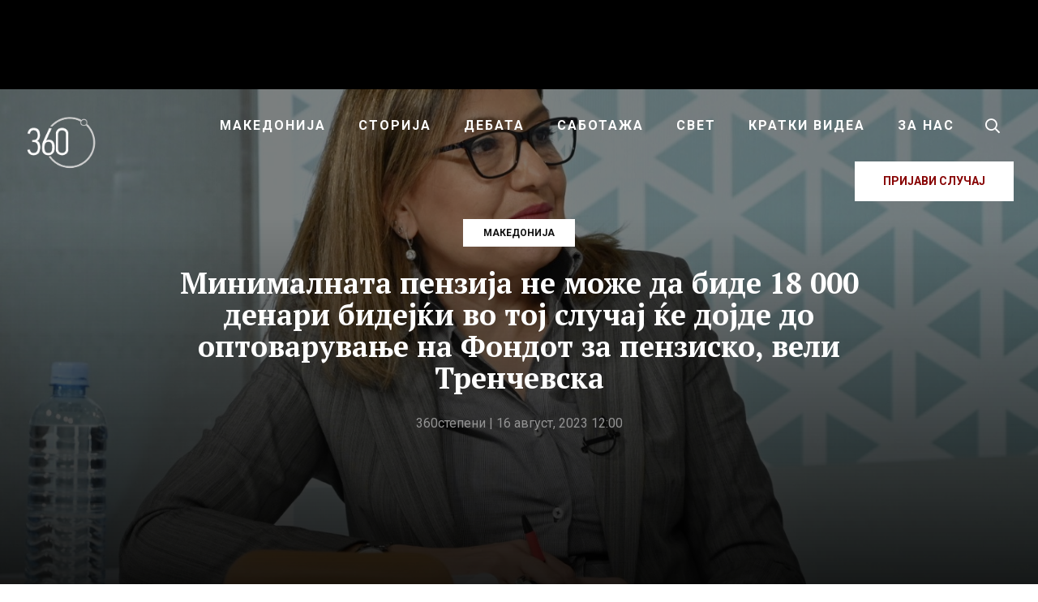

--- FILE ---
content_type: text/javascript
request_url: https://360stepeni.mk/wp-content/plugins/simply-gallery-block/plugins/pgc_sgb_lightbox.min.js?ver=3.2.4.4
body_size: 47254
content:
(()=>{var e={7555:()=>{},1780:()=>{},2436:()=>{},338:()=>{},1456:()=>{},5303:()=>{},7527:()=>{},5072:e=>{"use strict";var t=[];function i(e){for(var i=-1,n=0;n<t.length;n++)if(t[n].identifier===e){i=n;break}return i}function n(e,n){for(var o={},a=[],r=0;r<e.length;r++){var l=e[r],h=n.base?l[0]+n.base:l[0],c=o[h]||0,d="".concat(h," ").concat(c);o[h]=c+1;var u=i(d),m={css:l[1],media:l[2],sourceMap:l[3],supports:l[4],layer:l[5]};if(-1!==u)t[u].references++,t[u].updater(m);else{var v=s(m,n);n.byIndex=r,t.splice(r,0,{identifier:d,updater:v,references:1})}a.push(d)}return a}function s(e,t){var i=t.domAPI(t);return i.update(e),function(t){if(t){if(t.css===e.css&&t.media===e.media&&t.sourceMap===e.sourceMap&&t.supports===e.supports&&t.layer===e.layer)return;i.update(e=t)}else i.remove()}}e.exports=function(e,s){var o=n(e=e||[],s=s||{});return function(e){e=e||[];for(var a=0;a<o.length;a++){var r=i(o[a]);t[r].references--}for(var l=n(e,s),h=0;h<o.length;h++){var c=i(o[h]);0===t[c].references&&(t[c].updater(),t.splice(c,1))}o=l}}},7659:e=>{"use strict";var t={};e.exports=function(e,i){var n=function(e){if(void 0===t[e]){var i=document.querySelector(e);if(window.HTMLIFrameElement&&i instanceof window.HTMLIFrameElement)try{i=i.contentDocument.head}catch(e){i=null}t[e]=i}return t[e]}(e);if(!n)throw new Error("Couldn't find a style target. This probably means that the value for the 'insert' parameter is invalid.");n.appendChild(i)}},540:e=>{"use strict";e.exports=function(e){var t=document.createElement("style");return e.setAttributes(t,e.attributes),e.insert(t,e.options),t}},5056:(e,t,i)=>{"use strict";e.exports=function(e){var t=i.nc;t&&e.setAttribute("nonce",t)}},7825:e=>{"use strict";e.exports=function(e){if("undefined"==typeof document)return{update:function(){},remove:function(){}};var t=e.insertStyleElement(e);return{update:function(i){!function(e,t,i){var n="";i.supports&&(n+="@supports (".concat(i.supports,") {")),i.media&&(n+="@media ".concat(i.media," {"));var s=void 0!==i.layer;s&&(n+="@layer".concat(i.layer.length>0?" ".concat(i.layer):""," {")),n+=i.css,s&&(n+="}"),i.media&&(n+="}"),i.supports&&(n+="}");var o=i.sourceMap;o&&"undefined"!=typeof btoa&&(n+="\n/*# sourceMappingURL=data:application/json;base64,".concat(btoa(unescape(encodeURIComponent(JSON.stringify(o))))," */")),t.styleTagTransform(n,e,t.options)}(t,e,i)},remove:function(){!function(e){if(null===e.parentNode)return!1;e.parentNode.removeChild(e)}(t)}}}},1113:e=>{"use strict";e.exports=function(e,t){if(t.styleSheet)t.styleSheet.cssText=e;else{for(;t.firstChild;)t.removeChild(t.firstChild);t.appendChild(document.createTextNode(e))}}}},t={};function i(n){var s=t[n];if(void 0!==s)return s.exports;var o=t[n]={exports:{}};return e[n](o,o.exports,i),o.exports}i.n=e=>{var t=e&&e.__esModule?()=>e.default:()=>e;return i.d(t,{a:t}),t},i.d=(e,t)=>{for(var n in t)i.o(t,n)&&!i.o(e,n)&&Object.defineProperty(e,n,{enumerable:!0,get:t[n]})},i.o=(e,t)=>Object.prototype.hasOwnProperty.call(e,t),i.nc=void 0,(()=>{"use strict";var e=i(5072),t=i.n(e),n=i(7825),s=i.n(n),o=i(7659),a=i.n(o),r=i(5056),l=i.n(r),h=i(540),c=i.n(h),d=i(1113),u=i.n(d),m=i(7527),v=i.n(m),g={};function p(e){return p="function"==typeof Symbol&&"symbol"==typeof Symbol.iterator?function(e){return typeof e}:function(e){return e&&"function"==typeof Symbol&&e.constructor===Symbol&&e!==Symbol.prototype?"symbol":typeof e},p(e)}function f(e,t){for(var i=0;i<t.length;i++){var n=t[i];n.enumerable=n.enumerable||!1,n.configurable=!0,"value"in n&&(n.writable=!0),Object.defineProperty(e,y(n.key),n)}}function y(e){var t=function(e,t){if("object"!=p(e)||!e)return e;var i=e[Symbol.toPrimitive];if(void 0!==i){var n=i.call(e,"string");if("object"!=p(n))return n;throw new TypeError("@@toPrimitive must return a primitive value.")}return String(e)}(e);return"symbol"==p(t)?t:t+""}g.styleTagTransform=u(),g.setAttributes=l(),g.insert=a().bind(null,"head"),g.domAPI=s(),g.insertStyleElement=c(),t()(v(),g),v()&&v().locals&&v().locals;var b=function(){function e(){!function(e,t){if(!(e instanceof t))throw new TypeError("Cannot call a class as a function")}(this,e);var t=this;this.mouseDetected=!1,this.mouseMoveHandler=function(){return function(e){window.removeEventListener("mousedown",t.mouseMoveHandler,!1),window.removeEventListener("touchstart",t.mouseMoveHandler,!1),"touchstart"===e.type?(e.stopPropagation(),t.mouseDetected=!1):t.mouseDetected=!0}},window.addEventListener("mousedown",this.mouseMoveHandler,!1),window.addEventListener("touchstart",this.mouseMoveHandler,!1)}return t=e,i=[{key:"ClassPref",get:function(){return"pgc-rev-utils-"}},{key:"ICONS",get:function(){return{MORE_SVG:'<svg height="48" viewBox="0 0 48 48" width="48"><path d="M0 0h48v48h-48z" fill="none"/><path d="M12 20c-2.21 0-4 1.79-4 4s1.79 4 4 4 4-1.79 4-4-1.79-4-4-4zm24 0c-2.21 0-4 1.79-4 4s1.79 4 4 4 4-1.79 4-4-1.79-4-4-4zm-12 0c-2.21 0-4 1.79-4 4s1.79 4 4 4 4-1.79 4-4-1.79-4-4-4z"/></svg>',ARR_DOWN_SVG:'<svg height="48" viewBox="0 0 48 48" width="48"><path d="M14.83 16.42l9.17 9.17 9.17-9.17 2.83 2.83-12 12-12-12z"/><path d="M0-.75h48v48h-48z" fill="none"/></svg>',ZOOM_SVG:'<svg enable-background="new 0 0 32 32" id="Glyph" viewBox="0 0 32 32"><path d="M27.414,24.586l-5.077-5.077C23.386,17.928,24,16.035,24,14c0-5.514-4.486-10-10-10S4,8.486,4,14  s4.486,10,10,10c2.035,0,3.928-0.614,5.509-1.663l5.077,5.077c0.78,0.781,2.048,0.781,2.828,0  C28.195,26.633,28.195,25.367,27.414,24.586z M7,14c0-3.86,3.14-7,7-7s7,3.14,7,7s-3.14,7-7,7S7,17.86,7,14z" id="XMLID_223_"/></svg>',MAXIMIZE_SVG:'<svg fill="none" height="24" stroke="currentColor" stroke-linecap="round" stroke-linejoin="round" stroke-width="2" viewBox="0 0 24 24" width="24"><polyline points="15 3 21 3 21 9"/><polyline points="9 21 3 21 3 15"/><line x1="21" x2="14" y1="3" y2="10"/><line x1="3" x2="10" y1="21" y2="14"/></svg>',NOTE_SVG:'<svg viewBox="0 0 58 94"><g><path d="M37.992,0h-8.021v65.358c-4.435-1.706-10.174-1.73-15.835,0.328C3.994,69.377-2.049,78.355,0.638,85.736   c2.688,7.383,13.088,10.374,23.229,6.683c8.614-3.134,14.249-10.082,14.111-16.626l0.014-53.451   c13.986,2.204,14.943,19.884,13.268,24.842c-0.636,1.879,0.484,3.286,2.598,0C68.938,23.726,37.992,13.376,37.992,0z"/></g><g/><g/><g/><g/><g/><g/><g/><g/><g/><g/><g/><g/><g/><g/><g/></svg>',VIMEO_SVG:'<svg enable-background="new 0 0 56.693 56.693" height="56.693px" viewBox="-5 -5 66.693 66.693" width="56.693px"><path d="M3.602,22.974l2.01,2.636c0,0,4.146-3.267,5.528-1.634c1.382,1.634,6.656,21.357,8.417,24.997  c1.537,3.192,5.777,7.413,10.426,4.397c4.646-3.014,20.098-16.205,22.863-31.781c2.764-15.574-18.594-12.313-20.854,1.256  c5.652-3.395,8.671,1.38,5.778,6.784c-2.889,5.399-5.527,8.921-6.908,8.921c-1.379,0-2.441-3.612-4.021-9.928  c-1.635-6.53-1.624-18.291-8.416-16.958C12.019,12.921,3.602,22.974,3.602,22.974z"/></svg>',YOU_TUBE_SVG:'<svg data-name="Layer 21" height="24" id="Layer_21" viewBox="0 0 24 24" width="24"><title/><path d="M21.80731,7.805a2.79915,2.79915,0,0,0-2.54907-2.53906C17.69061,5.13586,15.36707,5,12.50012,5c-3.45251,0-6.05865.14105-7.74353.27332A2.79932,2.79932,0,0,0,2.1925,7.815C2.08936,8.90021,2,10.33344,2,12.0423c0,1.66632.08862,3.07422.19128,4.14594a2.79852,2.79852,0,0,0,2.56384,2.53833C6.43994,18.85883,9.04657,19,12.50012,19c2.86694,0,5.19049-.13586,6.75812-.266a2.799,2.799,0,0,0,2.54907-2.539C21.91052,15.11548,22,13.69189,22,12S21.91052,8.88452,21.80731,7.805ZM9.77594,14.93878V9.06122L15.574,12Z"/></svg>',BOOKMARK_SVG:'<svg height="1792" viewBox="0 0 1792 1792" width="1792"><path d="M1420 128q23 0 44 9 33 13 52.5 41t19.5 62v1289q0 34-19.5 62t-52.5 41q-19 8-44 8-48 0-83-32l-441-424-441 424q-36 33-83 33-23 0-44-9-33-13-52.5-41t-19.5-62v-1289q0-34 19.5-62t52.5-41q21-9 44-9h1048z"/></svg>',HEART_SVG:'<svg enable-background="new 0 0 51 46" height="46px" viewBox="0 0 51 46" width="51px"><path d="M46.188,4.101c-5.529-5.53-14.495-5.53-20.023,0L25.39,4.875l-0.996-0.774c-5.529-5.53-14.715-5.53-20.245,0  C-1.38,9.63-1.27,18.595,4.26,24.125l18.753,18.643c0.671,0.671,1.4,1.258,2.376,1.766c0.76-0.508,1.483-1.095,2.155-1.766  l18.643-18.643C51.717,18.595,51.717,9.63,46.188,4.101z""/></svg>',HEART_2_SVG:'<svg enable-background="new 0 0 24 24" viewBox="0 0 24 24"><path d="M16.4,6c2,0,3.6,1.6,3.6,3.6c0,2-3.9,6.4-8,9.8c-4.1-3.5-8-7.9-8-9.8C4,7.6,5.6,6,7.6,6C10,6,12,9,12,9S13.9,6,16.4,6   M16.4,4C14.6,4,13,4.9,12,6.3C11,4.9,9.4,4,7.6,4C4.5,4,2,6.5,2,9.6C2,14,12,22,12,22s10-8,10-12.4C22,6.5,19.5,4,16.4,4L16.4,4z"/></svg>',COMENTS_SVG:'<svg style="enable-background:new 0 0 24 24;" viewBox="0 0 24 24"><g id="info"/><g id="icons"><path d="M20,1H4C1.8,1,0,2.8,0,5v10c0,2.2,1.8,4,4,4v3c0,0.9,1.1,1.3,1.7,0.7L9.4,19H20c2.2,0,4-1.8,4-4V5   C24,2.8,22.2,1,20,1z M14,13H8c-0.6,0-1-0.4-1-1c0-0.6,0.4-1,1-1h6c0.6,0,1,0.4,1,1C15,12.6,14.6,13,14,13z M16,9H8   C7.4,9,7,8.6,7,8c0-0.6,0.4-1,1-1h8c0.6,0,1,0.4,1,1C17,8.6,16.6,9,16,9z" id="message"/></g></svg>',COMENTS_2_SVG:'<svg enable-background="new 0 0 64 64" height="64px" viewBox="0 0 64 64" width="64px"><g><path d="M47.964,8.127H16.036c-4.4,0-8,3.6-8,8v20.977c0,4.4,3.6,8,8,8h7.397v10.768l13.333-10.768h11.197c4.4,0,8-3.6,8-8V16.127   C55.964,11.727,52.364,8.127,47.964,8.127z M50.964,37.104c0,1.626-1.374,3-3,3H36.767H35l-1.375,1.11l-5.191,4.193v-0.303v-5h-5   h-7.397c-1.626,0-3-1.374-3-3V16.127c0-1.626,1.374-3,3-3h31.928c1.626,0,3,1.374,3,3V37.104z"/><circle cx="21.743" cy="26.617" r="2.913"/><circle cx="32" cy="26.617" r="2.913"/><circle cx="42.256" cy="26.617" r="2.913"/></g></svg>',INFO_SVG:'<svg height="100px" id="Capa_1" style="enable-background:new 0 0 46 100;" viewBox="0 0 46 100" width="46px"><g><path d="M35.162,0c6.696,0,10.043,4.567,10.043,9.789c0,6.522-5.814,12.555-13.391,12.555c-6.344,0-10.045-3.752-9.869-9.947   C21.945,7.176,26.35,0,35.162,0z M14.543,100c-5.287,0-9.164-3.262-5.463-17.615l6.07-25.457c1.057-4.077,1.23-5.707,0-5.707   c-1.588,0-8.451,2.816-12.51,5.59L0,52.406C12.863,41.48,27.662,35.072,34.004,35.072c5.285,0,6.168,6.361,3.525,16.148   L30.58,77.98c-1.234,4.729-0.703,6.359,0.527,6.359c1.586,0,6.787-1.963,11.896-6.041L46,82.377C33.488,95.1,19.83,100,14.543,100z   "/></g><g/><g/><g/><g/><g/><g/><g/><g/><g/><g/><g/><g/><g/><g/><g/></svg>',DOWNLOAD_SVG:'<svg viewBox="0 0 24 24"><g id="info"/><g id="icons"><g id="save"><path d="M11.2,16.6c0.4,0.5,1.2,0.5,1.6,0l6-6.3C19.3,9.8,18.8,9,18,9h-4c0,0,0.2-4.6,0-7c-0.1-1.1-0.9-2-2-2c-1.1,0-1.9,0.9-2,2    c-0.2,2.3,0,7,0,7H6c-0.8,0-1.3,0.8-0.8,1.4L11.2,16.6z"/><path d="M19,19H5c-1.1,0-2,0.9-2,2v0c0,0.6,0.4,1,1,1h16c0.6,0,1-0.4,1-1v0C21,19.9,20.1,19,19,19z"/></g></g></svg>',DOWNLOAD_2_SVG:'<svg enable-background="new 0 0 64 64" height="64px" viewBox="0 0 64 64" width="64px"><g><path d="M40.001,36.254c0,3.299-2.673,5.971-5.97,5.971H29.97c-3.297,0-5.97-2.672-5.97-5.971H8v17c0,2.209,1.791,4,4,4h40   c2.209,0,4-1.791,4-4v-17H40.001z"/><path d="M31.916,33.246l7.608-7.452c0.747-0.733,0.506-1.327-0.543-1.327h-4.565V9.246c0-1.381-1.119-2.5-2.5-2.5   s-2.5,1.119-2.5,2.5v15.221h-4.565c-1.05,0-1.291,0.595-0.542,1.327L31.916,33.246z"/></g></svg>',LINK_SVG:'<svg height="1792" viewBox="0 0 1792 1792" width="1792"><path d="M1520 1216q0-40-28-68l-208-208q-28-28-68-28-42 0-72 32 3 3 19 18.5t21.5 21.5 15 19 13 25.5 3.5 27.5q0 40-28 68t-68 28q-15 0-27.5-3.5t-25.5-13-19-15-21.5-21.5-18.5-19q-33 31-33 73 0 40 28 68l206 207q27 27 68 27 40 0 68-26l147-146q28-28 28-67zm-703-705q0-40-28-68l-206-207q-28-28-68-28-39 0-68 27l-147 146q-28 28-28 67 0 40 28 68l208 208q27 27 68 27 42 0 72-31-3-3-19-18.5t-21.5-21.5-15-19-13-25.5-3.5-27.5q0-40 28-68t68-28q15 0 27.5 3.5t25.5 13 19 15 21.5 21.5 18.5 19q33-31 33-73zm895 705q0 120-85 203l-147 146q-83 83-203 83-121 0-204-85l-206-207q-83-83-83-203 0-123 88-209l-88-88q-86 88-208 88-120 0-204-84l-208-208q-84-84-84-204t85-203l147-146q83-83 203-83 121 0 204 85l206 207q83 83 83 203 0 123-88 209l88 88q86-88 208-88 120 0 204 84l208 208q84 84 84 204z"/></svg>',LINK_2_SVG:'<svg data-name="Layer 21" height="24" id="Layer_21" viewBox="0 0 24 24" width="24"><title/><path d="M9.87012,5.541l4.26953,4.26953a2.02108,2.02108,0,0,1,0,2.855l-1.42383,1.42285,1.41406,1.415,1.42383-1.42334a4.02449,4.02449,0,0,0,0-5.68359L11.28418,4.127a4.01858,4.01858,0,0,0-5.68359,0L4.17676,5.55029a4.02212,4.02212,0,0,0,0,5.68311L5.59082,9.81934a2.02108,2.02108,0,0,1,0-2.855L7.01465,5.541A2.06778,2.06778,0,0,1,9.87012,5.541Z"/><path d="M19.82324,12.666l-1.41406,1.41406a2.02108,2.02108,0,0,1,0,2.855L16.98535,18.3584a2.06778,2.06778,0,0,1-2.85547,0L9.86035,14.08887a2.02108,2.02108,0,0,1,0-2.855L11.28418,9.811,9.87012,8.396,8.44629,9.81934a4.02449,4.02449,0,0,0,0,5.68359l4.26953,4.26953a4.01917,4.01917,0,0,0,5.68359.00049l1.42383-1.42334A4.02449,4.02449,0,0,0,19.82324,12.666Z"/></svg>',SHARE_SVG:'<svg height="1792" viewBox="0 0 1792 1792" width="1792"><path d="M1344 1024q133 0 226.5 93.5t93.5 226.5-93.5 226.5-226.5 93.5-226.5-93.5-93.5-226.5q0-12 2-34l-360-180q-92 86-218 86-133 0-226.5-93.5t-93.5-226.5 93.5-226.5 226.5-93.5q126 0 218 86l360-180q-2-22-2-34 0-133 93.5-226.5t226.5-93.5 226.5 93.5 93.5 226.5-93.5 226.5-226.5 93.5q-126 0-218-86l-360 180q2 22 2 34t-2 34l360 180q92-86 218-86z"/></svg>',SHARE_2_SVG:'<svg enable-background="new 0 0 64 64" height="64px" viewBox="0 0 64 64" width="64px"><path d="M48,39.26c-2.377,0-4.515,1-6.033,2.596L24.23,33.172c0.061-0.408,0.103-0.821,0.103-1.246c0-0.414-0.04-0.818-0.098-1.215  l17.711-8.589c1.519,1.609,3.667,2.619,6.054,2.619c4.602,0,8.333-3.731,8.333-8.333c0-4.603-3.731-8.333-8.333-8.333  s-8.333,3.73-8.333,8.333c0,0.414,0.04,0.817,0.098,1.215l-17.711,8.589c-1.519-1.609-3.666-2.619-6.054-2.619  c-4.603,0-8.333,3.731-8.333,8.333c0,4.603,3.73,8.333,8.333,8.333c2.377,0,4.515-1,6.033-2.596l17.737,8.684  c-0.061,0.407-0.103,0.821-0.103,1.246c0,4.603,3.731,8.333,8.333,8.333s8.333-3.73,8.333-8.333C56.333,42.99,52.602,39.26,48,39.26  z"/></svg>',FULL_SCREEN_SVG:'<svg height="14px" viewBox="0 0 14 14" width="14px"><title/><desc/><defs/><g fill-rule="evenodd" id="Page-1" stroke="none" stroke-width="1"><g transform="translate(-215.000000, -257.000000)"><g transform="translate(215.000000, 257.000000)"><path d="M2,9 L0,9 L0,14 L5,14 L5,12 L2,12 L2,9 L2,9 Z M0,5 L2,5 L2,2 L5,2 L5,0 L0,0 L0,5 L0,5 Z M12,12 L9,12 L9,14 L14,14 L14,9 L12,9 L12,12 L12,12 Z M9,0 L9,2 L12,2 L12,5 L14,5 L14,0 L9,0 L9,0 Z" id="Shape"/></g></g></g></svg>',NORMAL_SCREEN_SVG:'<svg height="14px" viewBox="0 0 14 14" width="14px"><g fill-rule="evenodd" stroke="none" stroke-width="1"><g id="Core" transform="translate(-257.000000, -257.000000)"><g id="fullscreen-exit" transform="translate(257.000000, 257.000000)"><path d="M0,11 L3,11 L3,14 L5,14 L5,9 L0,9 L0,11 L0,11 Z M3,3 L0,3 L0,5 L5,5 L5,0 L3,0 L3,3 L3,3 Z M9,14 L11,14 L11,11 L14,11 L14,9 L9,9 L9,14 L9,14 Z M11,3 L11,0 L9,0 L9,5 L14,5 L14,3 L11,3 L11,3 Z" id="Shape"/></g></g></g></svg>',CLOSE_SVG:'<svg height="512px"  viewBox="0 0 512 512" width="512px"><path d="M437.5,386.6L306.9,256l130.6-130.6c14.1-14.1,14.1-36.8,0-50.9c-14.1-14.1-36.8-14.1-50.9,0L256,205.1L125.4,74.5  c-14.1-14.1-36.8-14.1-50.9,0c-14.1,14.1-14.1,36.8,0,50.9L205.1,256L74.5,386.6c-14.1,14.1-14.1,36.8,0,50.9  c14.1,14.1,36.8,14.1,50.9,0L256,306.9l130.6,130.6c14.1,14.1,36.8,14.1,50.9,0C451.5,423.4,451.5,400.6,437.5,386.6z"/></svg>',VIEW_SVG:'<svg enable-background="new 0 0 167 93" height="93px" viewBox="0 0 167 93" width="167px"><g><path d="M83.25,29.25c-9.649,0-17.5,7.851-17.5,17.5s7.851,17.5,17.5,17.5s17.5-7.851,17.5-17.5   S92.899,29.25,83.25,29.25z"/><path d="M83.25,0.75c-45.84,0-83,46-83,46s37.16,46,83,46s83-46,83-46S129.09,0.75,83.25,0.75z M83.25,81.25   c-19.054,0-34.5-15.445-34.5-34.5c0-19.054,15.446-34.5,34.5-34.5s34.5,15.446,34.5,34.5C117.75,65.805,102.304,81.25,83.25,81.25z   "/></g></svg>',FB_SVG_COLOR:'<svg viewBox="0 0 32 32" width="32" height="32" aria-hidden="false"><path d="M27.6 3h-23.2c-.8 0-1.4.6-1.4 1.4v23.1c0 .9.6 1.5 1.4 1.5h12.5v-10.1h-3.4v-3.9h3.4v-2.9c0-3.4 2.1-5.2 5-5.2 1.4 0 2.7.1 3 .2v3.5h-2.1c-1.6 0-1.9.8-1.9 1.9v2.5h3.9l-.5 3.9h-3.4v10.1h6.6c.8 0 1.4-.6 1.4-1.4v-23.2c.1-.8-.5-1.4-1.3-1.4z"></path></svg>',FB_SVG:'<svg enable-background="new 0 0 32 32" viewBox="0 0 32 32"><g id="Flat_copy"><path d="M11.848,32h6.612V15.998h4.411l0.584-5.514H18.46l0.007-2.761c0-1.437,0.137-2.209,2.2-2.209h2.757V0h-4.412   c-5.299,0-7.164,2.675-7.164,7.174v3.311H8.545v5.515h3.303V32z"/></g></svg>',TW_SVG:'<svg xmlns="http://www.w3.org/2000/svg" width="1200" height="1227" viewBox="0 0 1200 1227" fill="none"><g><path d="M714.163 519.284L1160.89 0H1055.03L667.137 450.887L357.328 0H0L468.492 681.821L0 1226.37H105.866L515.491 750.218L842.672 1226.37H1200L714.137 519.284H714.163ZM569.165 687.828L521.697 619.934L144.011 79.6944H306.615L611.412 515.685L658.88 583.579L1055.08 1150.3H892.476L569.165 687.854V687.828Z"/></g></svg>',PIN_SVG:'<svg viewBox="0 0 32 32" width="32" height="32" aria-hidden="false"><path d="M16 3c-7.2 0-13 5.8-13 13 0 5.5 3.4 10.2 8.3 12.1-.1-1-.2-2.6 0-3.7.2-1 1.5-6.5 1.5-6.5s-.4-.8-.4-1.9c0-1.8 1-3.2 2.4-3.2 1.1 0 1.6.8 1.6 1.8 0 1.1-.7 2.8-1.1 4.3-.3 1.3.6 2.3 1.9 2.3 2.3 0 4.1-2.4 4.1-6 0-3.1-2.2-5.3-5.4-5.3-3.7 0-5.9 2.8-5.9 5.6 0 1.1.4 2.3 1 3 .1.1.1.2.1.4-.1.4-.3 1.3-.4 1.5-.1.2-.2.3-.4.2-1.6-.8-2.6-3.1-2.6-5 0-4.1 3-7.9 8.6-7.9 4.5 0 8 3.2 8 7.5 0 4.5-2.8 8.1-6.7 8.1-1.3 0-2.6-.7-3-1.5 0 0-.7 2.5-.8 3.1-.3 1.1-1.1 2.5-1.6 3.4 1.2.4 2.5.6 3.8.6 7.2 0 13-5.8 13-13 0-7.1-5.8-12.9-13-12.9z"></path></svg>',NEXT_ARR:'<svg height="512px" viewBox="0 0 512 512" width="512px"><polygon points="160,115.4 180.7,96 352,256 180.7,416 160,396.7 310.5,256 "/></svg>',PREV_ARR:'<svg height="512px" viewBox="0 0 512 512" width="512px"><polygon points="352,115.4 331.3,96 160,256 331.3,416 352,396.7 201.5,256 "/></svg>',ZOOM_IN_SVG:'<svg enable-background="new 0 0 512 512" height="512px" viewBox="0 0 512 512" width="512px"><path d="M497.913,497.914c-18.782,18.781-49.226,18.781-68.008,0l-84.862-84.864c-34.89,22.366-76.131,35.718-120.66,35.718  C100.468,448.768,0,348.314,0,224.384C0,100.454,100.468,0,224.383,0c123.931,0,224.384,100.453,224.384,224.384  c0,44.529-13.353,85.771-35.718,120.675l84.863,84.849C516.695,448.689,516.695,479.131,497.913,497.914z M224.383,64.11  c-88.511,0-160.274,71.763-160.274,160.274c0,88.526,71.764,160.274,160.274,160.274c88.526,0,160.273-71.748,160.273-160.274  C384.656,135.873,312.909,64.11,224.383,64.11z M256.438,320.548h-64.108v-64.109H128.22V192.33h64.109v-64.11h64.108v64.11h64.11  v64.109h-64.11V320.548z"/></svg>',ZOOM_OUT_SVG:'<svg enable-background="new 0 0 512 512" height="512px" viewBox="0 0 512 512" width="512px"><g><g><path d="M497.913,429.906l-84.863-84.848c22.365-34.903,35.718-76.146,35.718-120.676C448.768,100.453,348.314,0,224.383,0    C100.468,0,0,100.453,0,224.384s100.468,224.384,224.383,224.384c44.529,0,85.771-13.352,120.66-35.718l84.862,84.864    c18.782,18.781,49.226,18.781,68.008,0C516.695,479.131,516.695,448.689,497.913,429.906z M224.383,384.658    c-88.511,0-160.274-71.748-160.274-160.274c0-88.511,71.764-160.274,160.274-160.274c88.526,0,160.273,71.763,160.273,160.274    C384.656,312.91,312.909,384.658,224.383,384.658z M128.219,256.438h192.329v-64.109H128.219V256.438z"/></g></g></svg>',PLAY_SVG:'<svg height="512px" enable-background:new 0 0 512 512 viewBox="0 0 512 512" width="512px"><path d="M405.2,232.9L126.8,67.2c-3.4-2-6.9-3.2-10.9-3.2c-10.9,0-19.8,9-19.8,20H96v344h0.1c0,11,8.9,20,19.8,20  c4.1,0,7.5-1.4,11.2-3.4l278.1-165.5c6.6-5.5,10.8-13.8,10.8-23.1C416,246.7,411.8,238.5,405.2,232.9z"/></svg>',PAUSE_SVG:'<svg height="512px" enable-background:new 0 0 512 512 viewBox="0 0 512 512" width="512px"><g><path d="M224,435.8V76.1c0-6.7-5.4-12.1-12.2-12.1h-71.6c-6.8,0-12.2,5.4-12.2,12.1v359.7c0,6.7,5.4,12.2,12.2,12.2h71.6   C218.6,448,224,442.6,224,435.8z"/><path d="M371.8,64h-71.6c-6.7,0-12.2,5.4-12.2,12.1v359.7c0,6.7,5.4,12.2,12.2,12.2h71.6c6.7,0,12.2-5.4,12.2-12.2V76.1   C384,69.4,378.6,64,371.8,64z"/></g></svg>',USER_SVG:'<svg viewBox="0 0 24 24"><g id="info"/><g id="icons"><path d="M12,0C5.4,0,0,5.4,0,12c0,6.6,5.4,12,12,12s12-5.4,12-12C24,5.4,18.6,0,12,0z M12,4c2.2,0,4,2.2,4,5s-1.8,5-4,5   s-4-2.2-4-5S9.8,4,12,4z M18.6,19.5C16.9,21,14.5,22,12,22s-4.9-1-6.6-2.5c-0.4-0.4-0.5-1-0.1-1.4c1.1-1.3,2.6-2.2,4.2-2.7   c0.8,0.4,1.6,0.6,2.5,0.6s1.7-0.2,2.5-0.6c1.7,0.5,3.1,1.4,4.2,2.7C19.1,18.5,19.1,19.1,18.6,19.5z" id="user2"/></g></svg>',ATTENTION_SVG:'<svg enable-background="new 0 0 91.8 92.6" viewBox="0 0 91.8 92.6"><path d="M45.9,3.6c-23.5,0-42.5,19-42.5,42.5c0,23.5,19,42.5,42.5,42.5c23.5,0,42.5-19,42.5-42.5  C88.4,22.7,69.4,3.6,45.9,3.6z M43.7,21.1h4.3c0.5,0,0.9,0.4,0.9,0.9l-0.6,34.5c0,0.5-0.4,0.9-0.9,0.9h-3c-0.5,0-0.9-0.4-0.9-0.9  L42.8,22C42.8,21.5,43.2,21.1,43.7,21.1z M48.6,71.2c-0.8,0.8-1.7,1.1-2.7,1.1c-1,0-1.9-0.3-2.6-1c-0.8-0.7-1.3-1.8-1.3-2.9  c0-1,0.4-1.9,1.1-2.7c0.7-0.8,1.8-1.2,2.9-1.2c1.2,0,2.2,0.5,3,1.4c0.5,0.6,0.8,1.3,0.9,2.1C49.9,69.3,49.5,70.3,48.6,71.2z"/></svg>',POST_TYPE:'<svg height="1792" viewBox="0 0 1792 1792" width="1792"><path d="M1596 380q28 28 48 76t20 88v1152q0 40-28 68t-68 28h-1344q-40 0-68-28t-28-68v-1600q0-40 28-68t68-28h896q40 0 88 20t76 48zm-444-244v376h376q-10-29-22-41l-313-313q-12-12-41-22zm384 1528v-1024h-416q-40 0-68-28t-28-68v-416h-768v1536h1280zm-1024-864q0-14 9-23t23-9h704q14 0 23 9t9 23v64q0 14-9 23t-23 9h-704q-14 0-23-9t-9-23v-64zm736 224q14 0 23 9t9 23v64q0 14-9 23t-23 9h-704q-14 0-23-9t-9-23v-64q0-14 9-23t23-9h704zm0 256q14 0 23 9t9 23v64q0 14-9 23t-23 9h-704q-14 0-23-9t-9-23v-64q0-14 9-23t23-9h704z"/></svg>',VIDEO_TYPE:'<svg height="1792" viewBox="0 0 1792 1792" width="1792"><path d="M1596 380q28 28 48 76t20 88v1152q0 40-28 68t-68 28h-1344q-40 0-68-28t-28-68v-1600q0-40 28-68t68-28h896q40 0 88 20t76 48zm-444-244v376h376q-10-29-22-41l-313-313q-12-12-41-22zm384 1528v-1024h-416q-40 0-68-28t-28-68v-416h-768v1536h1280zm-640-896q52 0 90 38t38 90v384q0 52-38 90t-90 38h-384q-52 0-90-38t-38-90v-384q0-52 38-90t90-38h384zm492 2q20 8 20 30v576q0 22-20 30-8 2-12 2-14 0-23-9l-265-266v-90l265-266q9-9 23-9 4 0 12 2z"/></svg>',AUDIO_TYPE:'<svg height="1792" viewBox="0 0 1792 1792" width="1792"><path d="M1596 380q28 28 48 76t20 88v1152q0 40-28 68t-68 28h-1344q-40 0-68-28t-28-68v-1600q0-40 28-68t68-28h896q40 0 88 20t76 48zm-444-244v376h376q-10-29-22-41l-313-313q-12-12-41-22zm384 1528v-1024h-416q-40 0-68-28t-28-68v-416h-768v1536h1280zm-788-814q20 8 20 30v544q0 22-20 30-8 2-12 2-12 0-23-9l-166-167h-131q-14 0-23-9t-9-23v-192q0-14 9-23t23-9h131l166-167q16-15 35-7zm417 689q31 0 50-24 129-159 129-363t-129-363q-16-21-43-24t-47 14q-21 17-23.5 43.5t14.5 47.5q100 123 100 282t-100 282q-17 21-14.5 47.5t23.5 42.5q18 15 40 15zm-211-148q27 0 47-20 87-93 87-219t-87-219q-18-19-45-20t-46 17-20 44.5 18 46.5q52 57 52 131t-52 131q-19 20-18 46.5t20 44.5q20 17 44 17z"/></svg>',GRID_SVG:'<svg height="32" viewBox="0 0 32 32" width="32"><path d=" M2 2 L10 2 L10 10 L2 10z M12 2 L20 2 L20 10 L12 10z M22 2 L30 2 L30 10 L22 10z M2 12 L10 12 L10 20 L2 20z M12 12 L20 12 L20 20 L12 20z M22 12 L30 12 L30 20 L22 20z M2 22 L10 22 L10 30 L2 30z M12 22 L20 22 L20 30 L12 30z M22 22 L30 22 L30 30 L22 30z "/></svg>',SHOP_SVG:'<svg xmlns= height="24" viewBox="0 0 24 24" width="24"><circle cx="8" cy="21" r="3"></circle><circle cx="20" cy="21" r="3"></circle><path d="M5.67,6H23l-1.68,8.39a2,2,0,0,1-2,1.61H8.75a2,2,0,0,1-2-1.74L5.23,2.74A2,2,0,0,0,3.25,1H1"></path></svg>',EXPAND_SVG:'<svg enable-background="new 0 0 2048 2048" height="2048px" viewBox="0.0 0 1536.0 2048" width="1536.0px"><path d="M755,1184c0,8.667-3.333,16.333-10,23l-332,332l144,144c12.667,12.667,19,27.667,19,45s-6.333,32.333-19,45  s-27.667,19-45,19H64c-17.333,0-32.333-6.333-45-19s-19-27.667-19-45v-448c0-17.333,6.333-32.333,19-45s27.667-19,45-19  s32.333,6.333,45,19l144,144l332-332c6.667-6.667,14.333-10,23-10s16.333,3.333,23,10l114,114  C751.667,1167.667,755,1175.333,755,1184z M1536,320v448c0,17.333-6.333,32.333-19,45s-27.667,19-45,19s-32.333-6.333-45-19  l-144-144l-332,332c-6.667,6.667-14.333,10-23,10s-16.333-3.333-23-10L791,887c-6.667-6.667-10-14.333-10-23s3.333-16.333,10-23  l332-332L979,365c-12.667-12.667-19-27.667-19-45s6.333-32.333,19-45s27.667-19,45-19h448c17.333,0,32.333,6.333,45,19  S1536,302.667,1536,320z"/></svg>',REDUCE_SVG:'<svg enable-background="new 0 0 2048 2048" height="2048px" viewBox="13.0 0 1510.0 2048" width="1510.0px"><path d="M768,1088v448c0,17.333-6.333,32.333-19,45s-27.667,19-45,19s-32.333-6.333-45-19l-144-144l-332,332  c-6.667,6.667-14.333,10-23,10s-16.333-3.333-23-10L23,1655c-6.667-6.667-10-14.333-10-23s3.333-16.333,10-23l332-332l-144-144  c-12.667-12.667-19-27.667-19-45s6.333-32.333,19-45s27.667-19,45-19h448c17.333,0,32.333,6.333,45,19S768,1070.667,768,1088z   M1523,416c0,8.667-3.333,16.333-10,23l-332,332l144,144c12.667,12.667,19,27.667,19,45s-6.333,32.333-19,45s-27.667,19-45,19H832  c-17.333,0-32.333-6.333-45-19s-19-27.667-19-45V512c0-17.333,6.333-32.333,19-45s27.667-19,45-19s32.333,6.333,45,19l144,144  l332-332c6.667-6.667,14.333-10,23-10s16.333,3.333,23,10l114,114C1519.667,399.667,1523,407.333,1523,416z"/></svg>'}}},{key:"createPreloaderView",value:function(t){var i=0,n=document.createElement("div");n.className="".concat(e.ClassPref,"preloader");var s=document.createElement("div");s.className="".concat(e.ClassPref,"static"),s.style.width="".concat(8,"px"),s.style.height="".concat(8,"px"),s.style.margin="".concat(-4,"px"),s.style.backgroundColor=t,n.appendChild(s);var o=document.createElement("div");o.className="".concat(e.ClassPref,"spinner"),o.style.position="absolute",o.style.width="".concat(36,"px"),o.style.height="".concat(36,"px"),o.style.margin="".concat(-18,"px");for(var a=0;a<8;a+=1){var r=document.createElement("div");r.className="".concat(e.ClassPref,"point"),r.style.marginTop="".concat(-4,"px"),r.style.marginLeft="".concat(-4,"px"),r.style.width="".concat(8,"px"),r.style.height="".concat(8,"px"),r.style.backgroundColor=t,r.style.transform="rotate(".concat(i,"deg) translate(").concat(18,"px)"),i+=45,o.appendChild(r)}return n.appendChild(o),n}},{key:"passiveListener",get:function(){var e=!1;try{var t={get:function(){e=!0}},i=Object.defineProperty({},"passive",t);window.addEventListener("testPassive",null,i),window.removeEventListener("testPassive",null,i)}catch(e){}return!!e&&{passive:!1,capture:!1}}},{key:"requestAnimationFrame",value:function(e){return(window.requestAnimationFrame||window.mozRequestAnimationFrame||window.webkitRequestAnimationFrame||window.msRequestAnimationFrame)(e)}},{key:"cancelAnimationFrame",value:function(e){(window.cancelAnimationFrame||window.mozCancelAnimationFrame)(e)}},{key:"whichTransitionEventEnd",value:function(){var e=document.createElement("fakeelement"),t={transition:"transitionend",OTransition:"oTransitionEnd",MozTransition:"transitionend",WebkitTransition:"webkitTransitionEnd"},i=Object.keys(t);for(var n in i)if(void 0!==e.style[n])return t[n]}},{key:"Device",get:function(){var e=window,t=e.navigator.userAgent,i={ios:!1,android:!1,androidChrome:!1,desktop:!1,windows:!1,iphone:!1,ipod:!1,ipad:!1,cordova:e.cordova||e.phonegap,phonegap:e.cordova||e.phonegap,browser:{ie11:!1}},n=t.match(/(Windows Phone);?[\s\/]+([\d.]+)?/),s=t.match(/(Android);?[\s\/]+([\d.]+)?/),o=t.match(/(iPad).*OS\s([\d_]+)/),a=t.match(/(iPod)(.*OS\s([\d_]+))?/),r=!o&&t.match(/(iPhone\sOS|iOS)\s([\d_]+)/);if(n&&(i.os="windows",i.osVersion=n[2],i.windows=!0),s&&!n&&(i.os="android",i.osVersion=s[2],i.android=!0,i.androidChrome=t.toLowerCase().indexOf("chrome")>=0),(o||r||a)&&(i.os="ios",i.ios=!0),r&&!a&&(i.osVersion=r[2].replace(/_/g,"."),i.iphone=!0),o&&(i.osVersion=o[2].replace(/_/g,"."),i.ipad=!0),a&&(i.osVersion=a[3]?a[3].replace(/_/g,"."):null,i.iphone=!0),i.ios&&i.osVersion&&t.indexOf("Version/")>=0&&"10"===i.osVersion.split(".")[0]&&(i.osVersion=t.toLowerCase().split("version/")[1].split(" ")[0]),i.desktop=!(i.os||i.android||i.webView),i.webView=(r||o||a)&&t.match(/.*AppleWebKit(?!.*Safari)/i),i.os&&"ios"===i.os){var l=i.osVersion.split("."),h=document.querySelector('meta[name="viewport"]');i.minimalUi=!i.webView&&(a||r)&&(1*l[0]==7?1*l[1]>=1:1*l[0]>7)&&h&&h.getAttribute("content").indexOf("minimal-ui")>=0}i.pixelRatio=e.devicePixelRatio||1,t.indexOf("Trident/7.0")>-1&&(i.browser.ie11=!0);var c=t.indexOf("Chrome")>-1;i.browser.explorer=t.indexOf("MSIE")>-1,i.browser.firefox=t.indexOf("Firefox")>-1;var d=t.indexOf("Safari")>-1,u=t.toLowerCase().indexOf("op")>-1;return i.browser.opera=u,i.browser.chrome=(!c||!u)&&c,i.browser.safari=(!c||!d)&&d,i}},{key:"preloadedAttributForVideo",get:function(){return e.Device.browser.safari?"auto":"metadata"}},{key:"isTouchDevice",get:function(){try{return document.createEvent("TouchEvent"),!0}catch(e){return!1}}},{key:"isiPpad",get:function(){return 768===window.screen.height&&1024===window.screen.width||1024===window.screen.height&&768===window.screen.width||1366===window.screen.height&&1024===window.screen.width||1024===window.screen.height&&1366===window.screen.width}},{key:"getScrollbarWidth",get:function(){var e=document.createElement("div");e.style.visibility="hidden",e.style.width="100px",e.style.msOverflowStyle="scrollbar",document.body.appendChild(e);var t=e.offsetWidth;e.style.overflow="scroll";var i=document.createElement("div");i.style.width="100%",e.appendChild(i);var n=i.offsetWidth;return e.parentNode.removeChild(e),t-n}},{key:"hasScrollbar",get:function(){var e="BackCompat"===document.compatMode?document.body:document.documentElement;return e.scrollHeight>e.clientHeight}},{key:"miniScreen",get:function(){return window.screen.height<500||window.screen.width<500}},{key:"addParamsToURL",value:function(t,i,n){if(e.Device.browser.ie11)return"".concat(t+(t.indexOf("?")>=0?"&":"?")+encodeURIComponent(i),"=").concat(encodeURIComponent(n));var s=(t=new URL(t)).search,o=new URLSearchParams(s);return o.append(i,n),t.search=o.toString(),t.toString()}},{key:"youTubeCode",get:function(){return'<iframe src="https://www.youtube.com/embed/%id%?autoplay=1&rel=0&showinfo=0&wmode=transparent" allow="autoplay" frameborder="0" allowfullscreen></iframe>'}},{key:"vimeoCode",get:function(){return'<iframe data-id="sgb-video-player" src="https://player.vimeo.com/video/%id%?%hash%autoplay=1&byline=0&portrait=0&transparent=0" frameborder=“0” allowfullscreen allow=autoplay></iframe>'}},{key:"mediaEl",value:function(t){var i=document.createElement(t);return i.className="thumb-".concat(t,"-content"),i.setAttribute("preload","metadata"),i.setAttribute("controlsList","nodownload"),"video"===t&&(i.setAttribute("preload",e.Device.browser.safari||e.Device.browser.opera?"auto":"metadata"),i.setAttribute("webkit-playsinline",""),i.setAttribute("playsinline","")),i}},{key:"embedVideoEl",value:function(e,t,i){var n=document.createElement("iframe");if(n.setAttribute("allow","autoplay"),n.setAttribute("allowfullscreen",""),n.setAttribute("frameborder","0"),"youtube"===e)n.src="https://www.youtube.com/embed/".concat(t,"?autoplay=1&rel=0&showinfo=0&wmode=transparent");else if("vimeo"===e){var s=i?"h="+i+"&":"";n.src="https://player.vimeo.com/video/".concat(t,"?").concat(s,"autoplay=1&byline=0&portrait=0&transparent=0")}return n}},{key:"copyProperties",value:function(e,t){for(var i=[],n=Object.keys(e),s=0;s<n.length;s+=1){var o=n[s];void 0!==e[o]&&(Object.prototype.hasOwnProperty.call(t,o)?t[o]!==e[o]&&i.push(o):i.push(o),t[o]=e[o])}return i}},{key:"setStyleForElFomObj",value:function(e,t){for(var i in t)Object.prototype.hasOwnProperty.call(t,i)&&(e.style[i]=t[i])}},{key:"shuffle",value:function(e){for(var t,i,n=e.length;0!==n;)i=Math.floor(Math.random()*n),t=e[n-=1],e[n]=e[i],e[i]=t;return e}},{key:"Rect",value:function(e,t,i,n){return{x:e,y:t,width:i,height:n}}},{key:"Size",value:function(e,t){return{width:e,height:t}}},{key:"Point",value:function(e,t){return{x:e,y:t}}},{key:"SvgWithImage",value:function(e){var t=document.createElementNS("http://www.w3.org/2000/svg","svg");t.setAttribute("viewBox","0 0 1 1"),t.setAttribute("version","1.1"),t.setAttribute("role","img");var i=document.createElementNS("http://www.w3.org/2000/svg","image");return i.setAttributeNS("http://www.w3.org/1999/xlink","href",e),i.setAttribute("width","100%"),i.setAttribute("height","100%"),i.setAttribute("x","0"),i.setAttribute("y","0"),i.setAttribute("preserveAspectRatio","xMidYMid slice"),t.appendChild(i),t}},{key:"findHighestZIndex",value:function(e){for(var t,i=99999,n=0;n<e.childNodes.length;n+=1){var s=e.childNodes[n];1===s.nodeType&&"SCRIPT"!==s.nodeName&&(t=document.defaultView.getComputedStyle(s,null).getPropertyValue("z-index")),t>i&&"auto"!==t&&(i=parseInt(t,10))}return i}},{key:"escape",value:function(e){var t={"&":"&amp;","<":"&lt;",">":"&gt;",'"':"&quot;","'":"&#39;"};return e.replace(/[&<>"']/g,(function(e){return t[e]}))}},{key:"trace",value:function(e){if(1!==arguments.length){for(var t="",i=0;i<arguments.length;i+=1)t+="".concat(arguments[i]," , ");t=t.slice(0,-2),console.log(t)}else console.log(e)}},{key:"preventDefaultForScrollKeys",value:function(e){return!{37:1,38:1,39:1,40:1}[e.keyCode]||(e.preventDefault(),!1)}},{key:"preventDefault",value:function(e){(e=e||window.event).preventDefault&&e.preventDefault(),e.returnValue=!1}},{key:"pageXOffset",get:function(){return void 0!==window.pageXOffset?window.pageXOffset:(document.documentElement||document.body.parentNode||document.body).scrollLeft}},{key:"pageYOffset",get:function(){return void 0!==window.pageYOffset?window.pageYOffset:(document.documentElement||document.body.parentNode||document.body).scrollTop}},{key:"disableBodyScroll",value:function(){document.getElementsByTagName("html")[0].classList.add("".concat(e.ClassPref,"PopUpActive"))}},{key:"enableBodyScroll",value:function(){document.getElementsByTagName("html")[0].classList.remove("".concat(e.ClassPref,"PopUpActive"))}},{key:"disableBodyScrollSlider",value:function(){if(window.addEventListener){var t=e.passiveListener,i=e.preventDefault;window.addEventListener("wheel",i,t),window.addEventListener("mousewheel",i,t),window.addEventListener("touchmove",i,t)}document.onkeydown=e.preventDefaultForScrollKeys}},{key:"enableBodyScrollSlider",value:function(){if(window.removeEventListener){var t=e.passiveListener,i=e.preventDefault;window.removeEventListener("wheel",i,t),window.removeEventListener("mousewheel",i,t),window.removeEventListener("touchmove",i,t)}document.onkeydown=null}},{key:"collapseElementsInElemt",value:function(e,t){for(var i=[],n=0;n<e.childNodes.length;n+=1){var s={},o=e.childNodes[n];1===o.nodeType&&"SCRIPT"!==o.nodeName&&o!==t&&(s.element=o,s.height=null,s.overflow=null,""!==o.style.height&&(s.height=o.style.height),""!==o.style.overflow&&(s.overflow=o.style.overflow),i.push(s),o.style.overflow="hidden",o.style.height="0")}return i}},{key:"recoverElements",value:function(e){if(0!==e.length)for(var t=0;t<e.length;t+=1){var i=e[t].element;i&&(e[t].overflow?i.style.overflow=e[t].overflow:i.style.removeProperty("overflow"),e[t].height?i.style.height=e[t].height:i.style.removeProperty("height"))}}},{key:"hexToRgbaStrin",value:function(e,t){e=e.replace(/^#?([a-f\d])([a-f\d])([a-f\d])$/i,(function(e,t,i,n){return t+t+i+i+n+n}));var i=/^#?([a-f\d]{2})([a-f\d]{2})([a-f\d]{2})$/i.exec(e);return i?"rgba(".concat(parseInt(i[1],16),",").concat(parseInt(i[2],16),",").concat(parseInt(i[3],16),",").concat(t,")"):null}},{key:"getFrameForBoxWithMode",value:function(t,i,n){var s=t.width,o=t.height,a=i.width,r=i.height,l=1,h=1,c=1;n?(l=a/s,h=r/o,c=Math.max(l,h)):(l=a/s,h=r/o,c=(c=Math.min(l,h))>1?1:c);var d=Math.round(s*c),u=Math.round(o*c),m=Math.round((a-d)/2),v=Math.round((r-u)/2);return e.Rect(m,v,d,u)}},{key:"getItemFrameByIndexForBox",value:function(t,i,n,s,o,a){var r=1;a&&(r=a);var l=o=Math.min(i,o),h=Math.floor(i/o),c=(l=h>1?(i-(h-1)*n)/h:i)*r,d=Math.ceil((t+1)/h)-1,u=d*(c+s),m=(t-d*h)*(l+n);return e.Rect(m,u,l,c)}},{key:"fadeOut",value:function(e,t,i){i||(i=500);var n=Math.sqrt,s=(new Date).getTime();!function o(){var a=(new Date).getTime()-s,r=a/i;if(r<1){var l=1-n(r);e.style.opacity=String(l),setTimeout(o,Math.min(25,i-a))}else e.style.opacity="0",t&&t()}()}},{key:"ellipsizeTextBoxToLine",value:function(e,t){e.innerHTML=e.textContent||e.innerText||"";var i=e.innerHTML,n=e.innerHTML.split(" ");e.innerHTML=n[0].substring(0,3);var s=e.clientHeight*t;for(e.innerHTML=i;e.clientHeight>s;)n.pop(),e.innerHTML="".concat(n.join(" ")," ...")}},{key:"ellipsizeTextBox",value:function(e){e.innerHTML=e.textContent||e.innerText||"";for(var t=e.innerHTML.split(" ");e.scrollHeight>e.offsetHeight;)t.pop(),e.innerHTML="".concat(t.join(" ")," ...")}},{key:"searchParentByClassName",value:function(t,i){if(t.parentElement){var n=t.parentElement;return n.classList.contains(i)?n:e.searchParentByClassName(n,i)}}},{key:"scrollYpositionForDiv",value:function(e){var t=(window.innerHeight-e.clientHeight)/2;return window.innerHeight-e.getBoundingClientRect().bottom<-e.clientHeight||e.getBoundingClientRect().bottom<0&&e.getBoundingClientRect().top<0?e.getBoundingClientRect().top+window.pageYOffset-t:void 0}},{key:"scrollInElementToY",value:function(e,t){var i,n=(t=Math.min(t,e.scrollHeight-e.clientHeight-1))-e.scrollTop;i=setInterval((function(){n=.05*n+.07*(t-e.scrollTop);var s=e.scrollTop+n;Math.abs(n)<1?(n=0,clearInterval(i)):e.scrollTop=s}),15),document.addEventListener("wheel",(function e(){clearInterval(i),document.removeEventListener("wheel",e,!1)}),!1)}},{key:"scrollWindowToY",value:function(e){var t,i;function n(){clearInterval(t),document.removeEventListener("wheel",n,!1)}var s=window.pageYOffset;e=Math.min(e,document.documentElement.scrollHeight-document.documentElement.clientHeight-1);var o=0,a=.05+.01*Math.abs(e-window.pageYOffset)/1e3;a=Math.min(.9,a),t=setInterval((function(){var r=(e-window.pageYOffset)*a;(r===o||Math.abs(r)<1)&&(window.scrollTo(0,e),clearInterval(t)),o=(e-window.pageYOffset)*a,s+=o,window.scrollTo(0,s),void 0===i&&((i=Math.abs(s-window.pageYOffset)>20)?(window.scrollTo(0,e),clearInterval(t)):document.addEventListener("wheel",n,!1))}),15)}},{key:"scrollToY",value:function(e,t){var i,n=window.pageYOffset,s=Math.PI/(t/15),o=n/2,a=0,r=setInterval((function(){window.pageYOffset>e?(a+=1,i=o-o*Math.cos(a*s),window.scrollTo(0,n-i)):clearInterval(r)}),15)}},{key:"isFullscreen",get:function(){return document.webkitIsFullScreen||document.mozFullScreen||!1}},{key:"toggleFullScreen",value:function(e){var t=document.webkitIsFullScreen||document.mozFullScreen||!1;e.requestFullScreen=e.requestFullScreen||e.webkitRequestFullScreen||e.mozRequestFullScreen||function(){return!1},document.cancelFullScreen=document.cancelFullScreen||document.webkitCancelFullScreen||document.mozCancelFullScreen||function(){return!1},t?document.cancelFullScreen():e.requestFullScreen()}},{key:"PageInteractionListener",value:function(){return{actionHandler:function(e){var t=this;return t.action=function(e){t.callback&&t.callback instanceof Function&&t.callback(e),t.remove()},t.action},init:function(e){this.callback=e,this.action=this.actionHandler(),document.addEventListener("mousedown",this.action,!0),document.addEventListener("touchstart",this.action,!0),document.addEventListener("keydown",this.action,!0)},remove:function(){document.removeEventListener("mousedown",this.action,!0),document.removeEventListener("touchstart",this.action,!0),document.removeEventListener("keydown",this.action,!0)}}}},{key:"CacheItemsList",value:function(){var e={};function t(n){!e.itemsList||e.cached===e.itemsList.length&&!e.amount||e.amount&&e.cached>=e.amount||(e.amount&&(e.amount=Math.min(e.amount,e.itemsList.length)),e.currentItem=e.itemsList[n].webView,e.lastIndex=n,void 0===e.currentItem||e.currentItem.complete?(e.cached+=1,t(e.lastIndex+1>=e.itemsList.length?0:e.lastIndex+1)):e.currentItem.addEventListener("load",i,!1))}function i(){e.cached+=1,t(e.lastIndex+1>=e.itemsList.length?0:e.lastIndex+1)}return e.cached=0,e.itemsList=void 0,e.currentItem=void 0,e.amount=void 0,e.lastIndex=void 0,e.init=function(n,s,o){if(e.itemsList&&e.itemsList.length)for(var a=0;a<e.itemsList.length;a+=1)e.itemsList[a].webView.removeEventListener("load",i,!1);e.amount=o,e.cached=0,e.currentItem=void 0,e.lastIndex=s,e.itemsList=n,void 0===s&&(s=0),t(s)},e.status=function(){return{list:e.itemsList,index:e.lastIndex}},e}},{key:"GMEventsManager",value:function(){return{listenerSet:{},addGMEventListener:function(t,i,n){if(!t)return e.trace("********************************* Event UNDEFINED!!! ***************************************"),e.trace(i),e.trace(n),void e.trace("********************************* Event UNDEFINED!!! ***************************************");this.listenerSet[t]||(this.listenerSet[t]=[]);var s={};s.listener=i,s.handler=n,this.listenerSet[t].push(s)},removeGMEventListener:function(e,t,i){if(this.listenerSet[e])for(var n=0;n<this.listenerSet[e].length;n+=1)this.listenerSet[e][n].listener===t&&this.listenerSet[e][n].handler===i&&(this.listenerSet[e].splice(n,1),n=this.listenerSet[e].length)},dispatchGMEvent:function(e){if(this.listenerSet[e.type])for(var t=this.listenerSet[e.type],i=0;i<t.length;i+=1){var n=t[i];n&&n.listener&&"function"==typeof n.listener[n.handler]&&n.listener[n.handler](e)}}}}},{key:"GMEvent",value:function(e,t,i){var n={};return n.type=e,n.params=i,n.target=t,n}}],null&&f(t.prototype,null),i&&f(t,i),Object.defineProperty(t,"prototype",{writable:!1}),t;var t,i}();const w=b;var S=i(7555),E=i.n(S),C={};function _(e){return _="function"==typeof Symbol&&"symbol"==typeof Symbol.iterator?function(e){return typeof e}:function(e){return e&&"function"==typeof Symbol&&e.constructor===Symbol&&e!==Symbol.prototype?"symbol":typeof e},_(e)}function L(e,t){for(var i=0;i<t.length;i++){var n=t[i];n.enumerable=n.enumerable||!1,n.configurable=!0,"value"in n&&(n.writable=!0),Object.defineProperty(e,T(n.key),n)}}function I(e,t,i){return t&&L(e.prototype,t),i&&L(e,i),Object.defineProperty(e,"prototype",{writable:!1}),e}function T(e){var t=function(e,t){if("object"!=_(e)||!e)return e;var i=e[Symbol.toPrimitive];if(void 0!==i){var n=i.call(e,"string");if("object"!=_(n))return n;throw new TypeError("@@toPrimitive must return a primitive value.")}return String(e)}(e);return"symbol"==_(t)?t:t+""}function k(e,t){if(!(e instanceof t))throw new TypeError("Cannot call a class as a function")}C.styleTagTransform=u(),C.setAttributes=l(),C.insert=a().bind(null,"head"),C.domAPI=s(),C.insertStyleElement=c(),t()(E(),C),E()&&E().locals&&E().locals;var P=I((function e(t,i,n,s,o,a,r){function l(e){return e&&e[0].toUpperCase()+e.slice(1)}k(this,e);var h=document.createElement("div");return h.className=t,h.dataset.type=n,h.innerHTML=i,h.style.backgroundColor=s,h.style.order=r,h.style.fill=o,h.setAttribute("title",l(n)),h.setAttribute("aria-label",l(n)),h.addEventListener("touchend",a,!1),h.addEventListener("click",a,!1),h.addEventListener("mouseenter",a,!1),h.addEventListener("mouseleave",a,!1),h}));const x=function(){function e(t,i,n){k(this,e),this.appSet=t,this.appName=t.appName,this.type=i,this.buttonsList=[];var s=e.MENU_TYPE;this.config=e.CONFIG,w.copyProperties(n,this.config),this.item=void 0,this.lightbox=i===s.LIGHTBOX,this.view=document.createElement("div"),this.view.className="".concat(e.classPref,"view"),this.view.classList.add(i),this.initButtons()}return I(e,[{key:"initButtons",value:function(){var t=this.type,i=e.MENU_TYPE,n=this;function s(e){"like"===e.dataset.type&&e.dataset.like||("bookmark"===e.dataset.type&&e.dataset.bookmark?e.style.backgroundColor=n.backgroundColor:(e.style.backgroundColor=n.backgroundColor,e.style.fill=n.iconColor,e.classList.remove("hover")))}function o(t){if(this.eventType=t.type,"click"===t.type){var i=n.item;if(!i)return;var o={};o.type=this.dataset.type,o.item=i,this.dataset.type,s(this),w.Device.desktop||s(this),n.appSet.appEventManager.dispatchGMEvent(w.GMEvent(e.EVENTS.ITEM_MENU_ACTION,n,o))}else"mouseenter"===t.type?"bookmark"===(a=this).dataset.type&&a.dataset.bookmark?a.style.backgroundColor=n.backgroundColorOver:(a.style.backgroundColor=n.backgroundColorOver,a.style.fill=n.iconColorOver,a.classList.add("hover")):"mouseleave"===t.type&&s(this);var a}this.backgroundColor=this.config.im_backgroundColor,this.backgroundColorOver=this.config.im_backgroundColorOver,this.iconColor=this.config.im_iconColor,this.iconColorOver=this.config.im_iconColorOver,this.config.im_link&&(this.linkButton=new P("".concat(e.classPref,"button"),t===i.ULTRABOX?w.ICONS.LINK_2_SVG:w.ICONS.LINK_SVG,"link",this.backgroundColor,this.iconColor,o,t===i.ULTRABOX?6:0),this.buttonsList.push(this.linkButton),this.view.appendChild(this.linkButton)),this.config.im_play&&(this.playButton=new P("".concat(e.classPref,"button"),w.ICONS.PLAY_SVG,"play",this.backgroundColor,this.iconColor,o,1),this.buttonsList.push(this.playButton),this.view.appendChild(this.playButton)),this.config.im_zoom&&(this.zoomButton=new P("".concat(e.classPref,"button"),w.ICONS.ZOOM_IN_SVG,"zoom",this.backgroundColor,this.iconColor,o,2),this.buttonsList.push(this.zoomButton),this.view.appendChild(this.zoomButton)),this.config.im_info&&(this.infoButton=new P("".concat(e.classPref,"button"),w.ICONS.INFO_SVG,"info",this.backgroundColor,this.iconColor,o,t===i.ULTRABOX?5:3),this.buttonsList.push(this.infoButton),this.view.appendChild(this.infoButton)),this.config.im_discuss&&(this.commentsButton=new P("".concat(e.classPref,"button"),t===i.ULTRABOX?w.ICONS.COMENTS_2_SVG:w.ICONS.COMENTS_SVG,"coments",this.backgroundColor,this.iconColor,o,(i.ULTRABOX,4)),this.buttonsList.push(this.commentsButton),this.view.appendChild(this.commentsButton)),this.config.im_download&&(this.downloadButton=new P("".concat(e.classPref,"button"),t===i.ULTRABOX?w.ICONS.DOWNLOAD_2_SVG:w.ICONS.DOWNLOAD_SVG,"download",this.backgroundColor,this.iconColor,o,t===i.ULTRABOX?3:5),this.buttonsList.push(this.downloadButton),this.view.appendChild(this.downloadButton)),this.config.im_share&&(this.shareButton=new P("".concat(e.classPref,"button"),t===i.ULTRABOX?w.ICONS.SHARE_2_SVG:w.ICONS.SHARE_SVG,"share",this.backgroundColor,this.iconColor,o,t===i.ULTRABOX?2:6),this.buttonsList.push(this.shareButton),this.view.appendChild(this.shareButton)),this.config.im_bookmark&&(this.bookMarkButton=new P("".concat(e.classPref,"button"),w.ICONS.BOOKMARK_SVG,"bookmark",this.backgroundColor,this.iconColor,o),this.buttonsList.push(this.bookMarkButton),this.view.appendChild(this.bookMarkButton)),this.config.im_like&&(this.likeButton=new P("".concat(e.classPref,"button"),t===i.ULTRABOX?w.ICONS.HEART_2_SVG:w.ICONS.HEART_SVG,"like",this.backgroundColor,this.iconColor,o,t===i.ULTRABOX?1:7),this.buttonsList.push(this.likeButton),this.view.appendChild(this.likeButton)),this.config.im_thumbnails&&(this.thumbs=new P("".concat(e.classPref,"button"),w.ICONS.GRID_SVG,"thumbnails",this.backgroundColor,this.iconColor,o,8),this.buttonsList.push(this.thumbs),this.view.appendChild(this.thumbs)),this.config.im_resize&&(this.resizeButton=new P("".concat(e.classPref,"button"),w.ICONS.EXPAND_SVG,"resize",this.backgroundColor,this.iconColor,o,t===i.ULTRABOX?6:9),this.buttonsList.push(this.resizeButton),this.view.appendChild(this.resizeButton)),this.config.im_fulscreen&&(this.fullscreenButton=new P("".concat(e.classPref,"button"),w.ICONS.FULL_SCREEN_SVG,"fullscreen",this.backgroundColor,this.iconColor,o,t===i.ULTRABOX?7:10),this.buttonsList.push(this.fullscreenButton),this.view.appendChild(this.fullscreenButton)),this.config.im_close&&(this.closeButton=new P("".concat(e.classPref,"button"),w.ICONS.CLOSE_SVG,"close",this.backgroundColor,this.iconColor,o,11),this.buttonsList.push(this.closeButton),this.view.appendChild(this.closeButton))}},{key:"updateConfig",value:function(e){if(0!==w.copyProperties(e,this.config).length){for(var t=0;t<this.buttonsList.length;t+=1){var i=this.buttonsList[t];i.parentNode&&i.parentNode.removeChild(i),delete this.buttonsList[t]}this.buttonsList=[],this.initButtons()}}},{key:"updateForItem",value:function(t){var i=e.MENU_TYPE;if(this.item=t,this.zoomButton&&("image"!==t.type?this.zoomButtonStatus("desable"):this.zoomButtonStatus("zoomOut")),this.downloadButton&&("image"===t.type||"audio"===t.type||"video"===t.type&&void 0===t.mime_type?(this.downloadButton.style.opacity="1",this.downloadButton.style.cursor="pointer",this.downloadButton.style.pointerEvents="auto"):(this.downloadButton.style.opacity="0.4",this.downloadButton.style.cursor="default",this.downloadButton.style.pointerEvents="none")),this.likeButton&&this.config.im_likesSet&&(this.config.im_likesSet()[t.ID]?(this.likeButton.style.fill="red",this.likeButton.style.cursor="default",this.likeButton.style.pointerEvents="none",this.likeButton.dataset.like=t.ID):(this.likeButton.style.fill=this.iconColor,this.likeButton.style.cursor="pointer",this.likeButton.style.pointerEvents="all",this.likeButton.removeAttribute("data-like"))),this.bookMarkButton&&(this.config.im_isContainIdInBookmarkSet(this.item.ID)||0===this.config.im_isContainIdInBookmarkSet(this.item.ID)?(this.bookMarkButton.dataset.bookmark=t.ID,this.bookMarkButton.style.fill="red"):(delete this.bookMarkButton.dataset.bookmark,this.bookMarkButton.style.fill=this.iconColor)),this.linkButton&&(t.meta&&t.meta.subType&&"product"===t.meta.subType?this.linkButton.innerHTML=w.ICONS.SHOP_SVG:this.linkButton.innerHTML=this.type===i.ULTRABOX?w.ICONS.LINK_2_SVG:w.ICONS.LINK_SVG,t.link?(this.linkButton.style.display="block",this.linkButton.style.opacity="1",this.linkButton.style.cursor="pointer",this.linkButton.style.pointerEvents="all",t.linkText&&""!==t.linkText?this.linkButton.setAttribute("title",t.linkText):this.linkButton.removeAttribute("title")):(this.linkButton.style.opacity="0",this.linkButton.style.display="none",this.linkButton.style.cursor="default",this.linkButton.style.pointerEvents="none")),this.commentsButton)switch(t.comment_status){case"open":this.commentsButton.style.display=null;break;case"closed":this.commentsButton.style.display="none"}}},{key:"zoomButtonStatus",value:function(e){if(this.zoomButton&&this.zoomStatus!==e){switch(e){case"desable":this.zoomButton.innerHTML=w.ICONS.ZOOM_IN_SVG,this.zoomButton.style.pointerEvents="none",this.zoomButton.style.opacity=.4;break;case"zoomOut":this.zoomButton.innerHTML=w.ICONS.ZOOM_IN_SVG,this.zoomButton.style.pointerEvents="auto",this.zoomButton.style.opacity=1;break;case"zoomIn":this.zoomButton.innerHTML=w.ICONS.ZOOM_OUT_SVG,this.zoomButton.style.pointerEvents="auto",this.zoomButton.style.opacity=1}this.zoomStatus=e}}},{key:"resizeButtonStatus",value:function(e){if(this.resizeButton)switch(e){case"mini":default:this.resizeButton.innerHTML=w.ICONS.EXPAND_SVG;break;case"maxi":this.resizeButton.innerHTML=w.ICONS.REDUCE_SVG;break;case"disable":this.resizeButton.style.display="none";break;case"enable":this.resizeButton.style.display="inline-block"}}},{key:"playButtonStatus",value:function(e){if(this.playButton&&this.playStatus!==e){switch(e){case"play":this.playButton.innerHTML=w.ICONS.PAUSE_SVG,this.playButton.style.pointerEvents="auto",this.playButton.style.opacity=1;break;case"stop":this.playButton.innerHTML=w.ICONS.PLAY_SVG,this.playButton.style.pointerEvents="auto",this.playButton.style.opacity=1;break;case"desable":this.playButton.innerHTML=w.ICONS.PLAY_SVG,this.playButton.style.pointerEvents="none",this.playButton.style.opacity=.4}this.playStatus=e}}},{key:"resizeHandler",value:function(){var e=this;setTimeout((function(){var t=document.webkitIsFullScreen||document.mozFullScreen||!1;e.fullscreenButton&&(e.fullscreenButton.innerHTML=t?w.ICONS.NORMAL_SCREEN_SVG:w.ICONS.FULL_SCREEN_SVG,e.fullscreenButton.style.fill=e.iconColor)}),200)}}],[{key:"classPref",get:function(){return"pgc-rev-item-menu-"}},{key:"EVENTS",get:function(){return{ITEM_MENU_ACTION:"ITEM_MENU_ACTION"}}},{key:"MENU_TYPE",get:function(){return{THUMB:"".concat(e.classPref,"type-thumb"),LIGHTBOX:"".concat(e.classPref,"type-lightbox"),ULTRABOX:"".concat(e.classPref,"type-ultrabox")}}},{key:"CONFIG",get:function(){return{im_linkTargetWindow:"_self",im_backgroundColor:"rgb(0,0,0)",im_backgroundColorOver:"rgb(255,255,255)",im_iconColor:"rgb(255,255,255)",im_iconColorOver:"rgb(0,0,0)",im_link:!1,im_play:!1,im_zoom:!1,im_info:!1,im_discuss:!1,im_download:!1,im_share:!1,im_like:!1,im_bookmark:!1,im_resize:!1,im_fulscreen:!1,im_thumbnails:!1,im_close:!1,im_likesSet:void 0,im_isContainIdInBookmarkSet:void 0}}}])}();var M=i(338),B=i.n(M),N={};function O(e){return O="function"==typeof Symbol&&"symbol"==typeof Symbol.iterator?function(e){return typeof e}:function(e){return e&&"function"==typeof Symbol&&e.constructor===Symbol&&e!==Symbol.prototype?"symbol":typeof e},O(e)}function z(e,t){for(var i=0;i<t.length;i++){var n=t[i];n.enumerable=n.enumerable||!1,n.configurable=!0,"value"in n&&(n.writable=!0),Object.defineProperty(e,A(n.key),n)}}function A(e){var t=function(e,t){if("object"!=O(e)||!e)return e;var i=e[Symbol.toPrimitive];if(void 0!==i){var n=i.call(e,"string");if("object"!=O(n))return n;throw new TypeError("@@toPrimitive must return a primitive value.")}return String(e)}(e);return"symbol"==O(t)?t:t+""}N.styleTagTransform=u(),N.setAttributes=l(),N.insert=a().bind(null,"head"),N.domAPI=s(),N.insertStyleElement=c(),t()(B(),N),B()&&B().locals&&B().locals,w.trace;const V=function(){function e(t,i,n){!function(e,t){if(!(e instanceof t))throw new TypeError("Cannot call a class as a function")}(this,e),this.appSet=t,this.appName=t.appName,this.config=e.CONFIG,w.copyProperties(i,this.config),this.accelX=0,this.view=document.createElement("div"),this.view.className="".concat(e.classPref,"view"),this.config.scrh_block_pan_y&&this.view.classList.add("pgc-block-pan-y"),this.startDragHandler=void 0,this.draggingPr=!1,this.config.scrh_dragin?(this.startDragHandler=this.startDrag(),w.isTouchDevice&&(this.view.addEventListener("touchstart",this.startDragHandler,w.passiveListener),window.addEventListener("touchmove",(function(){}),w.passiveListener)),this.view.addEventListener("mousedown",this.startDragHandler,!1)):this.view.addEventListener("mousedown",this.mouseHandler(),!1),this.view.addEventListener("wheel",this.mouseHandler(),!1),this.view.addEventListener("mouseup",this.mouseHandler(),!1),this.view.addEventListener("touchstart",this.mouseHandler(),!1),this.view.addEventListener("touchend",this.mouseHandler(),!1),this.scrollView=void 0,this.pages=0,this.lastPageWidth=0,this.scrollDirection=0,this.nextPagePart=0,this.scrollScale=0,this.rPosX=0,this.currentPageIndex=0,this.currentPagePr=0,this.renderingX=!1,this.internalControll=!1,this.prevButtonSt=!1,this.nextButtonSt=!1,w.setStyleForElFomObj(this.view,n)}return t=e,n=[{key:"classPref",get:function(){return"pgc-rev-scroller-ho-"}},{key:"EVENTS",get:function(){return{SCR_ACTION:"SCR_ACTION",SCR_SCROLL:"SCR_SCROLL"}}},{key:"CONFIG",get:function(){return{scrh_dragin:!1,scrh_dragin_cursor:!0,scrh_smooth_dragin:!0,scrh_block_pan_y:!1}}}],(i=[{key:"dragging",set:function(e){var t=this;clearTimeout(this.draggingDelayTimer),e?(this.draggingPr=!0,this.view.classList.add("isDraging")):(this.draggingDelayTimer=setTimeout((function(){t.draggingPr=!1}),20),this.view.classList.remove("isDraging"))}},{key:"draging",get:function(){return this.draggingPr}},{key:"initByScrollView",value:function(e){this.scrollView=e,this.view.appendChild(this.scrollView),this.calculateScroll()}},{key:"mouseHandler",value:function(){var e=this;return this.msHandler=function(t){switch(t.type){case"mousedown":case"wheel":case"touchstart":e.internalControll=!0;break;case"mouseup":case"touchend":e.internalControll=!1}},this.msHandler}},{key:"scrollWidth",get:function(){if(this.scrollView)return this.scrollView.clientWidth}},{key:"width",get:function(){return this.view.clientWidth}},{key:"refresh",value:function(){clearInterval(this.scrollAnimInterval),this.scrHandler&&this.view.removeEventListener("scroll",this.scrHandler),this.currentPageIndex=0,this.view.scrollLeft=0,this.rPosX=0,this.appSet.appEventManager.dispatchGMEvent(w.GMEvent(e.EVENTS.SCR_SCROLL,this,{scroll:0})),this.calculateScroll()}},{key:"calculateScroll",value:function(){this.scrollWidth&&(this.scrollScale=this.width/this.scrollWidth,this.scrollScale<1?(this.view.addEventListener("scroll",this.scrollHandler()),this.config.scrh_dragin&&this.config.scrh_dragin_cursor&&this.view.classList.add("".concat(e.classPref,"grabbable"))):(this.view.removeEventListener("scroll",this.scrHandler),this.config.scrh_dragin&&this.config.scrh_dragin_cursor&&this.view.classList.remove("".concat(e.classPref,"grabbable"))),this.pages=Math.ceil(this.scrollWidth/this.width),this.lastPageWidth=this.scrollWidth%this.width==0?this.width:this.scrollWidth%this.width,this.updateControls())}},{key:"updateControls",value:function(t){var i={},n=this.pages,s=this.view.scrollLeft;i.pages=n,i.scrollScale=this.scrollScale,i.renderingX=this.renderingX,i.internalControll=this.internalControll,i.currentPage=void 0!==t?t:this.currentPagePr,1===n?(i.hasPrevPage=!1,i.hasNextPage=!1):(i.hasPrevPage=s>0,i.hasNextPage=this.scrollWidth-s-this.width>.5),this.appSet.appEventManager.dispatchGMEvent(w.GMEvent(e.EVENTS.SCR_ACTION,this,i))}},{key:"currentPage",value:function(){var t=this.pages,i=this.width,n=this.view.scrollLeft,s=this.scrollWidth-n-i,o=n%i,a=Math.ceil(n/i)===t-1?this.lastPageWidth:i;this.nextPagePart=o/a;var r=Math.round(Math.floor(n/i)+this.nextPagePart),l=-(this.rPosX-n)/Math.abs(this.rPosX-n);return l&&this.scrollDirection!==l&&(this.scrollDirection=l,this.updateControls()),this.currentPagePr===r&&0!==s&&0!==n||(this.currentPagePr=r,this.updateControls()),this.rPosX=n,this.appSet.appEventManager.dispatchGMEvent(w.GMEvent(e.EVENTS.SCR_SCROLL,this,{scroll:n,scrollDirection:this.scrollDirection,internalControll:this.internalControll})),r}},{key:"gotoNext",value:function(){var e=this.currentPage(),t=this.nextPagePart>=.5&&!this.renderingX?e:e+1;this.gotoPageByIndex(t)}},{key:"gotoPrev",value:function(){var e=this.currentPage(),t=0!==this.nextPagePart&&this.nextPagePart<=.5&&!this.renderingX?e:e-1;this.gotoPageByIndex(t)}},{key:"gotoPageByIndex",value:function(e,t){var i=this.pages;this.internalControll=!1,e=Math.min(e,i-1);var n=(e=Math.max(e,0))*this.width;t?this.scrollLeft=n:this.scrollLeftAnime=n,this.currentPageIndex=e,this.updateControls(e)}},{key:"scrollLeftAnime",set:function(e){var t=this;this.accelX=Math.max(e,0),this.accelX=Math.min(e,this.scrollWidth-this.width);var i=this.view.scrollLeft,n=0,s=.05+.05*Math.abs(this.accelX-i)/1e3;s=Math.min(.9,s),this.renderingX=!0,this.internalControll=!1,this.scrollAnimInterval||(this.scrollAnimInterval=setInterval((function(){n=(t.accelX-i)*s,i+=n,t.view.scrollLeft=i,Math.abs(i-t.accelX)<=1&&(t.view.scrollLeft=t.accelX,t.renderingX=!1,t.updateControls(),clearInterval(t.scrollAnimInterval),t.scrollAnimInterval=void 0)}),17))}},{key:"scrollHandler",value:function(){var e=this;return this.scrHandler=function(){e.internalControll&&(clearInterval(e.scrollAnimInterval),e.scrollAnimInterval=void 0),e.currentPage()},this.scrHandler}},{key:"scrollLeft",get:function(){return this.view.scrollLeft},set:function(e){this.scrollAnimInterval&&(clearInterval(this.scrollAnimInterval),this.scrollAnimInterval=void 0),this.view.scrollLeft=e}},{key:"maxScrollLeft",get:function(){return this.scrollWidth-this.width}},{key:"startDrag",value:function(){var t,i,n,s,o,a,r=this,l=!0,h=45,c=0,d=0,u=0,m=1;function v(e){var v;if(e.touches?(o=e.touches[0].pageX,a=e.touches[0].pageY):(o=e.pageX,a=e.pageY),void 0===s&&(l&&a===i||!l&&o===t?s=!1:(v=180*Math.atan2(Math.abs(a-i),Math.abs(o-t))/Math.PI,s=l?v>45:90-v>h)),s)r.dragging=!0;else{e.preventDefault();var g=t-o;Math.abs(g)>4&&(r.dragging=!0),r.view.scrollLeft=n+g,u=r.view.scrollLeft,c=(u-d)*m}}function g(){w.isTouchDevice&&(document.removeEventListener("touchmove",v,w.passiveListener),document.removeEventListener("touchend",g,w.passiveListener)),document.removeEventListener("mousemove",v,!1),document.removeEventListener("mouseup",g,!1),r.dragging=!1,r.config.scrh_smooth_dragin&&0!==c?(r.scrollAnimInterval=setInterval((function(){c*=.75,r.view.scrollLeft+=c,r.accelX=r.view.scrollLeft,r.renderingX=!0,Math.abs(c)<.1&&(r.renderingX=!1,clearInterval(r.scrollAnimInterval),r.updateControls(),r.scrollAnimInterval=void 0)}),17),r.appSet.appEventManager.dispatchGMEvent(w.GMEvent(e.EVENTS.SCR_ACTION,r,{dragging:!1}))):(r.renderingX=!1,r.updateControls(),r.appSet.appEventManager.dispatchGMEvent(w.GMEvent(e.EVENTS.SCR_ACTION,r,{dragging:!1})))}return function(e){var o,a;clearInterval(r.scrollAnimInterval),r.scrollAnimInterval=void 0,c=0,s=void 0,e.touches?(o=e.touches[0].pageX,a=e.touches[0].pageY):(o=e.pageX,a=e.pageY),t=o,i=a,n=r.view.scrollLeft,d=r.view.scrollLeft,w.isTouchDevice&&(document.addEventListener("touchmove",v,w.passiveListener),document.addEventListener("touchend",g,w.passiveListener)),document.addEventListener("mousemove",v,!1),document.addEventListener("mouseup",g,!1)}}},{key:"resizeHandler",value:function(){if(this.viewWidth!==this.width){clearInterval(this.scrollAnimInterval),this.scrollAnimInterval=void 0;var e=this.pages;this.viewWidth=this.width;var t=(this.currentPageIndex+1)/e;this.calculateScroll();var i=Math.round(t*e)-1;this.gotoPageByIndex(0===this.currentPageIndex?0:i)}}},{key:"remove",value:function(){clearInterval(this.scrollAnimInterval),this.view.removeEventListener("wheel",this.scrHandler,!1),this.view.removeEventListener("scroll",this.scrHandler),this.view.removeEventListener("mouseup",this.msHandler,!1),this.view.removeEventListener("touchstart",this.msHandler,!1),this.view.removeEventListener("touchend",this.msHandler,!1)}}])&&z(t.prototype,i),n&&z(t,n),Object.defineProperty(t,"prototype",{writable:!1}),t;var t,i,n}();var H=i(1780),G=i.n(H),R={};function F(e){return F="function"==typeof Symbol&&"symbol"==typeof Symbol.iterator?function(e){return typeof e}:function(e){return e&&"function"==typeof Symbol&&e.constructor===Symbol&&e!==Symbol.prototype?"symbol":typeof e},F(e)}function D(e,t){if(!(e instanceof t))throw new TypeError("Cannot call a class as a function")}function Y(e,t){for(var i=0;i<t.length;i++){var n=t[i];n.enumerable=n.enumerable||!1,n.configurable=!0,"value"in n&&(n.writable=!0),Object.defineProperty(e,q(n.key),n)}}function X(e,t,i){return t&&Y(e.prototype,t),i&&Y(e,i),Object.defineProperty(e,"prototype",{writable:!1}),e}function q(e){var t=function(e,t){if("object"!=F(e)||!e)return e;var i=e[Symbol.toPrimitive];if(void 0!==i){var n=i.call(e,"string");if("object"!=F(n))return n;throw new TypeError("@@toPrimitive must return a primitive value.")}return String(e)}(e);return"symbol"==F(t)?t:t+""}R.styleTagTransform=u(),R.setAttributes=l(),R.insert=a().bind(null,"head"),R.domAPI=s(),R.insertStyleElement=c(),t()(G(),R),G()&&G().locals&&G().locals;var j=w.trace,U=function(){function e(t,i,n){D(this,e),this.config=e.CONFIG,Object.assign(this.config,t),this.context=n,this.appSet=i,this.view=document.createElement("div"),this.view.classList.add("".concat(e.classPref,"simple-border")),this.view.style.padding="".concat(this.config.thumb_spasing/2,"px"),this.wrap_main=document.createElement("div"),this.wrap_main.className="".concat(e.classPref,"main-wrap"),this.view.appendChild(this.wrap_main),this.wrap_item=document.createElement("div"),this.wrap_item.className="".concat(e.classPref,"item-wrap"),this.wrap_main.appendChild(this.wrap_item),this.hover=document.createElement("div"),this.hover.className="".concat(e.classPref,"item-hover"),this.inner=document.createElement("div"),this.inner.className="".concat(e.classPref,"item-inner"),this.imgCompleted=!1,this.isSelect=!1,this.opacityDelay=void 0,this.displayPr=void 0,this.opacityPr=0,this.inited=!1}return X(e,[{key:"init",value:function(e){if(!this.inited){this.item=e;var t=this;this.type=e.type;var i=void 0;e.itemViewThumbSrc||e.itemViewSrc||e.poster||e.thumb?(this.img=new Image,this.config.thumb_loading_lazy&&this.img.setAttribute("loading","lazy"),this.img.onload=function(){e.title&&this.setAttribute("alt",e.title),t.imgCompleted=!0,t.view.style.opacity=t.opacityPr},this.img.onerror=function(){t.view.classList.add("pgc-rev-error"),e.errorStatus=!0},this.wrap_item.appendChild(this.img),e.itemViewThumbSrc?(this.img.style.width="".concat(e.itemViewThumbSize.width,"px"),this.img.style.height="".concat(e.itemViewThumbSize.height,"px"),i=e.itemViewThumbSrc):e.poster?(this.img.style.width="".concat(e.poster.thumbnail.width,"px"),this.img.style.height="".concat(e.poster.thumbnail.height,"px"),i=e.poster.thumbnail.url):e.thumb&&e.thumb.width>=150&&(this.img.style.width="".concat(e.thumb.width,"px"),this.img.style.height="".concat(e.thumb.height,"px"),i=e.thumb.src),i&&(this.img.src=i)):this.view.style.opacity=this.opacityPr,this.wrap_item.appendChild(this.hover),this.wrap_item.appendChild(this.inner),this.initSubContent(),this.initInteractive(),this.inited=!0}}},{key:"initSubContent",value:function(){this.type=this.item.type;var t=this.item;if("video"===this.type)if(t.mime_type);else if(!t.poster&&(!t.thumb||t.thumb&&t.thumb.width<150)){this.videoContent=w.mediaEl("video"),this.imgSubstitute=!0,this.videoContent.className="".concat(e.classPref,"video-content");var i=t.original;t.poster&&t.poster.medium?this.videoContent.setAttribute("poster",t.poster.medium.url):w.Device.browser.safari&&w.isTouchDevice&&(i+="#t=0.001"),this.videoContent.src=i,this.wrap_item.insertBefore(this.videoContent,this.wrap_item.firstChild)}this.hover.classList.add("".concat(e.classPref,"hover")),this.hover.style.backgroundColor=this.config.thumb_hover_color}},{key:"initInteractive",value:function(){var t=this;function i(e){switch(e.type){case"mouseenter":this.classList.add("hover"),t.hoverAnim(!0);break;case"mouseleave":!1===t.isSelect&&t.hoverAnim(!1),this.classList.remove("hover")}}this.view.addEventListener("click",(function(){t.appSet.appEventManager.dispatchGMEvent(w.GMEvent(e.EVENT.THUMB_ACTION,t,{index:t.index}))})),this.view.addEventListener("mouseenter",i,!1),this.view.addEventListener("mouseleave",i,!1)}},{key:"updateSize",value:function(e){var t=Math.round(e*this.config.thumb_coverHieghtRation);this.thumbSize=w.Size(e,t),this.view.style.width="".concat(this.thumbSize.width,"px"),this.view.style.height="".concat(this.thumbSize.height,"px")}},{key:"x",set:function(e){this.view.style.left="".concat(e,"px")}},{key:"y",set:function(e){this.view.style.top="".concat(e,"px")}},{key:"hoverAnim",value:function(e){this.inner.style.border=e?"solid 2px ".concat(this.config.thumb_border_color):null}},{key:"select",set:function(e){e?(this.view.classList.add("pgc-select"),this.hoverAnim(!0)):(this.view.classList.remove("pgc-select"),this.hoverAnim(!1)),this.isSelect=e}},{key:"visibility",set:function(e){this.view.style.visibility=e}},{key:"display",get:function(){return this.displayPr},set:function(e){"none"===e&&clearTimeout(this.opacityDelay),this.view.style.display=e,this.displayPr=e}},{key:"opacity",set:function(e){var t=this;e.delay?this.opacityDelay=setTimeout((function(){(t.imgCompleted||t.imgSubstitute)&&(t.view.style.opacity=e.opacity),t.opacityPr=e.opacity}),e.delay):(clearTimeout(this.opacityDelay),(t.imgCompleted||t.imgSubstitute)&&(t.view.style.opacity=e.opacity),t.opacityPr=e.opacity)}}],[{key:"EVENT",get:function(){return{THUMB_ACTION:"THUMB_ACTION"}}},{key:"classPref",get:function(){return"pgc-rev-scroll-bar-thumb-"}},{key:"CONFIG",get:function(){return{thumb_spasing:10,thumb_coverHieghtRation:1,thumb_loading_lazy:!1,thumb_border_color:"white",thumb_hover_color:"rgba(0,0,0,0.5)"}}}])}();const W=function(){function e(t,i,n){D(this,e),this.context="ItemsScrollBarPagination",this.config=e.CONFIG,w.copyProperties(i,this.config),this.appName=t.appName,this.appSet=t,this.thumbsList=[],this.presentedList=[],this.thumbSize=w.Size(Math.round(this.config.isb_height/this.config.isb_thum_ration),this.config.isb_height),this.activatedPages={},this.maxWidth=0,this.width=1,this.scrollLeft=0,this.view=document.createElement("div"),this.view.className="".concat(e.classPref,"view"),this.sliderContent=document.createElement("div"),this.sliderContent.className="".concat(e.classPref,"slider-content-view");var s=V.CONFIG;s.scrh_dragin=!0,s.scrh_block_pan_y=this.config.isb_block_pan_y,this.scroller=new V(this.appSet,s,{}),this.appSet.appEventManager.addGMEventListener(V.EVENTS.SCR_SCROLL,this,"scrollHandler"),this.view.appendChild(this.scroller.view),this.activIndex=void 0,this.activAudioIndex=void 0,n&&w.setStyleForElFomObj(this.view,n),this.appSet.appEventManager.addGMEventListener(U.EVENT.THUMB_ACTION,this,"thumbActionHandler")}return X(e,[{key:"initByItemslist",value:function(e){this.itemsList=e;var t=U.CONFIG;t.thumb_coverHieghtRation=this.config.isb_thum_ration,t.thumb_loading_lazy=!0,t.thumb_spasing=4,t.thumb_border_color=this.config.isb_itemBgColor;for(var i=0;i<e.length;i+=1){var n=e[i],s=new U(t,this.appSet,this.context);s.index=i,s.init(n),this.thumbsList.push(s)}this.sliderContent.style.width="".concat(this.thumbsList.length*this.thumbSize.width,"px"),this.sliderContent.style.height="".concat(this.thumbSize.height,"px"),this.scroller.initByScrollView(this.sliderContent)}},{key:"scrollHandler",value:function(e){if(e.target===this.scroller){var t=e.params,i=t.scroll,n=t.scrollDirection;this.scrollLeft=i,this.addPage(Math.ceil(this.scrollLeft/this.width)-(n<0?1:0))}}},{key:"thumbActionHandler",value:function(t){if(t.target.context===this.context){var i=t.params.index;this.scroller.draging||void 0===i||this.appSet.appEventManager.dispatchGMEvent(w.GMEvent(e.EVENTS.ITEMS_SCROLL_BAR_ITEM_ACTION,this,{action:"click",index:parseInt(i)}))}}},{key:"addPage",value:function(e){if(!this.activatedPages["".concat(e)]){for(var t=Math.min(e*this.itemsOnPage+this.itemsOnPage,this.thumbsList.length),i=Math.max(t-this.itemsOnPage,0);i<t;i+=1){var n=this.thumbsList[i];n.updateSize(this.thumbSize.width),n.x=i*this.thumbSize.width,n.y=0,n.display="block",n.opacity={opacity:1},this.presentedList[i]=n,this.sliderContent.appendChild(n.view)}this.activatedPages["".concat(e)]=!0}}},{key:"selectThumbsByIndexes",value:function(e){if(0!==this.thumbsList.length){if(void 0!==this.activIndexes)for(var t=0;t<this.activIndexes.length;t+=1)this.thumbsList[this.activIndexes[t]]&&(this.thumbsList[this.activIndexes[t]].select=!1);for(var i=0;i<e.length;i+=1)this.thumbsList[e[i]]&&(this.thumbsList[e[i]].select=!0);this.activIndexes=e;var n=this.pageByItemIndex(e[0]),s=this.pageByItemIndex(e[e.length-1]),o=e[0]*this.thumbSize.width+e.length*this.thumbSize.width/2-this.width/2;this.scroller.scrollLeftAnime=o,this.addPage(n),this.addPage(s)}}},{key:"selectThumbByIndex",value:function(e){if(0!==this.thumbsList.length){void 0!==this.activIndex&&(this.thumbsList[this.activIndex].select=!1),this.thumbsList[e].select=!0;var t=this.pageByItemIndex(e),i=e*this.thumbSize.width,n=Math.ceil(this.scrollLeft/this.thumbSize.width),s=Math.floor((this.scrollLeft+this.width-this.thumbSize.width)/this.thumbSize.width);if(e<n||e>s){var o;i<this.scrollLeft?o=i:i+this.thumbSize.width-this.width>0&&(o=i+this.thumbSize.width-this.width);var a=Math.ceil(o/this.thumbSize.width),r=Math.floor((o+this.width-this.thumbSize.width)/this.thumbSize.width),l=this.pageByItemIndex(a);l!==t&&this.addPage(l);var h=this.pageByItemIndex(r);h!==t&&this.addPage(h),Math.abs(this.scrollLeft-o)>this.width?this.scroller.scrollLeft=o:this.scroller.scrollLeftAnime=o}this.addPage(t),this.activIndex=e}}},{key:"size",set:function(e){var t=Math.floor(e.width/this.thumbSize.width);if(this.view.style.maxWidth="".concat(t*this.thumbSize.width,"px"),this.itemsOnPage!==t){if(this.itemsOnPage=t,this.width=Math.min(this.itemsOnPage,this.thumbsList.length)*this.thumbSize.width,this.view.style.width="".concat(this.width,"px"),this.view.style.maxWidth=null,this.activatedPages={},this.maxWidth=e.width,void 0!==this.activIndexes&&this.activIndexes.length){var i=this.activIndexes,n=this.pageByItemIndex(i[0]),s=this.pageByItemIndex(i[i.length-1]);this.addPage(n),this.addPage(s)}void 0!==this.activIndex&&this.addPage(this.pageByItemIndex(this.activIndex))}}},{key:"pageByItemIndex",value:function(e){return Math.floor(e/this.itemsOnPage)}},{key:"resizeHandler",value:function(){this.updateView()}},{key:"updateView",value:function(){j("Update View")}},{key:"prepareToRemove",value:function(){this.appSet.appEventManager.removeGMEventListener(V.EVENTS.SCR_ACTION,this,"scrollHandler"),this.scroller.remove(),this.appSet.appEventManager.removeGMEventListener(U.EVENT.THUMB_ACTION,this,"thumbActionHandler")}}],[{key:"classPref",get:function(){return"pgc-rev-scroll-bar-"}},{key:"CONFIG",get:function(){return{isb_itemBgColor:"rgba(255,255,255,0.6)",isb_height:50,isb_thum_ration:.85,isb_block_pan_y:!1}}},{key:"EVENTS",get:function(){return{ITEMS_SCROLL_BAR_ITEM_ACTION:"ITEMS_SCROLL_BAR_ITEM_ACTION"}}}])}();var Z=i(5303),K=i.n(Z),$={};function J(e){return J="function"==typeof Symbol&&"symbol"==typeof Symbol.iterator?function(e){return typeof e}:function(e){return e&&"function"==typeof Symbol&&e.constructor===Symbol&&e!==Symbol.prototype?"symbol":typeof e},J(e)}function Q(e,t){if(!(e instanceof t))throw new TypeError("Cannot call a class as a function")}function ee(e,t){for(var i=0;i<t.length;i++){var n=t[i];n.enumerable=n.enumerable||!1,n.configurable=!0,"value"in n&&(n.writable=!0),Object.defineProperty(e,ie(n.key),n)}}function te(e,t,i){return t&&ee(e.prototype,t),i&&ee(e,i),Object.defineProperty(e,"prototype",{writable:!1}),e}function ie(e){var t=function(e,t){if("object"!=J(e)||!e)return e;var i=e[Symbol.toPrimitive];if(void 0!==i){var n=i.call(e,"string");if("object"!=J(n))return n;throw new TypeError("@@toPrimitive must return a primitive value.")}return String(e)}(e);return"symbol"==J(t)?t:t+""}$.styleTagTransform=u(),$.setAttributes=l(),$.insert=a().bind(null,"head"),$.domAPI=s(),$.insertStyleElement=c(),t()(K(),$),K()&&K().locals&&K().locals;var ne=w.trace,se=function(){return te((function e(t){Q(this,e);var i=document.createElement("div"),n=document.createElement("div");n.className="".concat(e.classPref,"view");var s=document.createElement("div");if(s.className="".concat(e.classPref,"button"),t.meta&&t.meta.subType&&"product"===t.meta.subType?s.innerHTML='<a href="'.concat(t.link,'">').concat(t.linkText,"</a>"):s.innerHTML=t.link_text?t.link_text:t.title,n.appendChild(s),t.price||t.meta&&t.meta.price){var o=document.createElement("div"),a=document.createElement("div");a.className="".concat(e.classPref,"price"),a.innerHTML=t.price||t.meta.price,o.appendChild(a),n.appendChild(o)}return i.appendChild(n),i}),null,[{key:"classPref",get:function(){return"pgc-rev-slider-post-informer-"}}])}(),oe=te((function e(t){Q(this,e);var i=document.createElement("div"),n=document.createElement("div");return n.className="icon-holder",n.innerHTML=t,i.appendChild(n),i})),ae=function(){function e(t){Q(this,e),this.delegate=t,this.item=void 0,this.id=void 0,this.appName=t.appName,this.itemIndex=void 0,this.iconSet=t.iconSet,this.positionIndex=0,this.view=document.createElement("div"),this.delegate.config.sl_canRemoved||(this.view.style.touchAction="auto"),this.view.className="".concat(e.classPref,"view"),this.itemInner=document.createElement("div"),this.itemInner.className="".concat(e.classPref,"inner"),this.delegate.config.sl_canRemoved||(this.itemInner.style.touchAction="auto"),this.view.appendChild(this.itemInner),this.preloader=w.createPreloaderView(this.delegate.config.sl_preloaderColor),this.preloader.style.display="none",this.view.appendChild(this.preloader),this.subContentHolder=document.createElement("div"),this.subContentHolder.className="".concat(e.classPref,"sub-content-holder"),this.view.appendChild(this.subContentHolder),this.videoContent=!1,this.videoContentReadyAction=!1,this.videoContentReady=!1,this.isEmbedContent=!1,this.videoAutoStarted=void 0,this.size=w.Size(0,0),this.imgSize=w.Size(0,0),this.imageFramePr=w.Rect(0,0,0,0),this.imageFrameFF=w.Rect(0,0,0,0),this.imageScaledFF=!1,this.width=0,this.height=0,this.maxXoffset=0,this.maxYoffset=0,this.MaxScale=4,this.imgScale=1,this.imgScaleFF=1,this.scale=1,this.newScale=1,this.newScaleMW=1,this.viewTranslatePr=w.Point(0,0),this.origin=w.Point(0,0),this.boundingBox=void 0,this.boundingBoxScale=void 0,this.animaSliderRender=void 0,this.speedX=0,this.speedY=0,this.oldX=0,this.newX=0,this.oldY=0,this.newY=0,this.draging=!1,this.isBlockDraging=!1,this.isBlockDragingMem=!1,this.startScale=void 0,this.startGlobalPoint=void 0,this.startDistForZoom=void 0,this.targetPoint=w.Point(0,0),this.stopRenderTransform=!1}return te(e,[{key:"overLoadHandler",value:function(){var e=this;return this.overLoadH||(this.overLoadH=function(){e.preloader.style.display="none",e.subContentHolder.style.display=null,e.imgSize.width=this.naturalWidth,e.imgSize.height=this.naturalHeight,e.item.videoId&&e.imgSize.width<1e3&&(e.imgSize.width*=1.5,e.imgSize.height*=1.5),e.isInScale&&e.normalize(),e.fit(!1)}),this.overLoadH}},{key:"clearPage",value:function(){this.item=void 0,this.id=void 0,1!==this.scale&&(this.scale=1,this.viewTranslate=w.Point(0,0)),this.itemInner.innerHTML="",this.subContentHolder.innerHTML="",this.videoContentReadyAction=!1,this.videoContentReady=!1,this.videoContent&&this.delegate.videoPlayer&&this.delegate.videoPlayer===this.videoContent&&this.delegate.setVideoPlayer(void 0,void 0),delete this.videoContent,delete this.audioContent,this.itemImg&&this.itemImg.removeEventListener("load",this.overLoadHandler(),!1),this.itemImg=void 0}},{key:"initByItem",value:function(t){if(this.fadePrep(),this.stopRenderTransform=!1,void 0!==t){if(this.id!==t.ID){if(this.item=t,this.id=t.ID,1!==this.scale&&(this.scale=1,this.viewTranslate=w.Point(0,0)),this.itemInner.innerHTML="",this.subContentHolder.innerHTML="",this.videoContentReadyAction=!1,this.videoContentReady=!1,this.videoContent&&this.delegate.videoPlayer&&this.delegate.videoPlayer===this.videoContent&&this.delegate.setVideoPlayer(void 0,void 0),delete this.videoContent,delete this.audioContent,this.itemImg&&this.itemImg.removeEventListener("load",this.overLoadHandler(),!1),t.webView)if("video"!==t.type||t.mime_type)if("audio1"===t.type&&t.poster){this.item.webImgFrame=w.Rect(0,0,0,0),this.imgSize.width=300,this.imgSize.height=300,this.itemImg=document.createElement("div"),this.itemImg.className="".concat(e.classPref,"place-holder");var i=new Image;i.className="".concat(e.classPref,"item-poster"),i.src=t.poster.medium.url,i.onload=function(){this.classList.add("onLoad")},this.itemImg.appendChild(i),this.itemInner.appendChild(this.itemImg)}else"video"===t.type&&void 0!==t.mime_type&&(this.videoContentReady=!0),this.itemImg=t.webView,this.itemInner.appendChild(this.itemImg),this.itemImg.classList.add("pgc-img"),this.delegate.config.sl_copyR_Proptection&&this.itemImg.classList.add("iph-protect"),t.webView.complete?(this.preloader.style.display="none",this.imgSize.width=this.itemImg.naturalWidth,this.imgSize.height=this.itemImg.naturalHeight,t.videoId&&this.imgSize.width<1e3&&(this.imgSize.width*=1.5,this.imgSize.height*=1.5)):(this.imgSize=(this.delegate.config.sl_FullSizeViewMode,this.item.itemViewSize),t.videoId&&this.imgSize.width<1e3&&(this.imgSize.width*=1.5,this.imgSize.height*=1.5),this.subContentHolder.style.display="none",this.preloader.style.display="block",this.itemImg.addEventListener("load",this.overLoadHandler(),!1));else this.item.webImgFrame=w.Rect(0,0,0,0),this.imgSize.width=400,this.imgSize.height=400,this.itemImg=document.createElement("div"),this.itemImg.className="".concat(e.classPref,"place-holder"),this.itemInner.appendChild(this.itemImg);else this.item.webImgFrame=w.Rect(0,0,0,0),this.imgSize.width=400,this.imgSize.height=400,this.itemImg=document.createElement("div"),this.itemImg.className="".concat(e.classPref,"place-holder"),"video"===t.type||t.mime_type||this.itemImg.classList.add("bg-mode"),this.itemInner.appendChild(this.itemImg);switch("video"!==t.type||t.mime_type||this.addVideo(t.original),this.isInScale&&this.normalize(),this.fit(!1),t.type){case"audio":this.view.classList.add("info-icon"),this.audioContent=w.mediaEl("audio"),this.audioContent.setAttribute("controls",""),this.audioContent.className="lb-audio-content",this.subContentHolder.childNodes.length?this.subContentHolder.replaceChild(this.audioContent,this.subContentHolder.firstChild):this.subContentHolder.appendChild(this.audioContent),this.audioContent.src=t.original;break;case"video":this.view.classList.add("info-icon"),this.subContentHolder.innerHTML=new oe(this.iconSet.PLAY_SVG).innerHTML,this.subContentHolder.getElementsByTagName("svg")[0].style.marginLeft="7px";break;case"post":case"page":case"product":this.view.classList.add("info-icon"),this.subContentHolder.innerHTML=new se(this.item).innerHTML;break;default:this.view.classList.remove("info-icon")}t.meta&&t.meta.subType&&"product"===t.meta.subType&&(this.view.classList.add("info-icon"),this.subContentHolder.innerHTML=new se(this.item).innerHTML)}}else this.clearPage()}},{key:"addVideo",value:function(t){var i=this;this.preloader.style.display="block",this.item.webView?(this.imgSize.width=this.item.webImgFrame.width,this.imgSize.height=this.item.webImgFrame.height):(this.item.webImgFrame=w.Rect(0,0,0,0),this.imgSize.width=1e3,this.imgSize.height=this.imgSize.width/(16/9)),this.itemImg.parentNode&&this.itemImg.parentNode.removeChild(this.itemImg),this.itemImg=document.createElement("div"),this.itemImg.className="".concat(e.classPref,"place-holder"),this.videoContent=w.mediaEl("video"),this.videoContent.setAttribute("data-id","sgb-video-player"),this.videoContent.setAttribute("data-gallery",this.delegate.appName),this.videoContent.className="lb-video-content",i.delegate.config.sl_video_loop&&this.videoContent.setAttribute("loop",""),this.item.poster?(this.videoContent.setAttribute("poster",this.item.poster.large?this.item.poster.large.url:this.item.poster.full.url),this.videoContent.removeAttribute("preload")):this.item.featuredImage?(this.videoContent.setAttribute("poster",this.item.featuredImage.src),this.videoContent.removeAttribute("preload")):this.item.image&&this.item.image.width>=200&&this.videoContent.setAttribute("poster",this.item.image.src),this.itemImg.appendChild(this.videoContent),this.videoContent.addEventListener("canplay",(function(){i.item&&(i.videoContentReady=!0,i.delegate.tryAutoStartVideo(i.item.id),i.delegate.onYtStatusChange("onReady"))})),this.videoContent.addEventListener("ended",(function(){i.delegate.onYtStatusChange(0)})),this.videoContent.addEventListener("play",(function(){i.delegate.onYtStatusChange(1),i.delegate.setVideoPlayer(i.videoContent,"html",i)})),this.videoContent.addEventListener("loadedmetadata",(function(){i.preloader.style.display="none",this.videoWidth&&this.videoHeight&&(i.imgSize.width=this.videoWidth,i.imgSize.height=this.videoHeight,i.isInScale&&i.normalize(),i.fit(!1))})),this.videoContent.src=t+(void 0===this.item.poster&&void 0===this.item.featuredImage&&w.Device.browser.safari&&w.isTouchDevice?"#t=0.001":""),this.itemInner.appendChild(this.itemImg)}},{key:"posX",set:function(e){this.view.style.left="".concat(this.size.width*e,"px"),this.positionIndex=e}},{key:"resize",value:function(e){this.boundingBoxScale=void 0,this.size=e,this.posX=this.positionIndex,this.isInScale&&this.normalize(),this.fit(!0)}},{key:"fit",value:function(){if(this.itemImg){var e=this.delegate.config.sl_xOffset,t=0,i=w.getFrameForBoxWithMode(this.imgSize,w.Size(this.size.width-2*e,this.size.height-2*t),!1,!1);i.x+=e,i.y+=t,this.imageFrameFF=i,t=this.delegate.config.sl_yOffset,(i=w.getFrameForBoxWithMode(this.imgSize,w.Size(this.size.width-2*e,this.size.height-2*t),!1,!1)).x+=e,i.y+=t,this.imageFrameNF=i,this.imgScale=Math.min(this.imgSize.width/i.width,this.MaxScale),this.imgScaleFF=this.imageFrameFF.height/i.height,"image"!==this.item.type&&"video"!==this.item.type&&"audio"!==this.item.type||(this.delegate.FF_Mode?(this.imageFrame=this.imageFrameFF,i=this.imageFrameFF,this.imageScaledFF=!0):(this.imageFrame=this.imageFrameNF,i=this.imageFrameNF,this.imageScaledFF=!1)),this.item.webImgFrame.x!==i.x||this.item.webImgFrame.y!==i.y||this.item.webImgFrame.width!==i.width||this.item.webImgFrame.height!==i.height?(this.imageFrame=i,this.item.webImgFrame=i):this.imageFramePr=i,this.subContentFrame=i}}},{key:"imageFrame",get:function(){return this.imageFramePr},set:function(e){this.itemImg.style.left="".concat(e.x,"px"),this.itemImg.style.top="".concat(e.y,"px"),this.itemImg.style.width="".concat(e.width,"px"),this.itemImg.style.height="".concat(e.height,"px"),this.imageFramePr=e}},{key:"subContentFrame",set:function(e){this.subContentHolder.style.left="".concat(e.x,"px"),this.subContentHolder.style.top="".concat(e.y,"px"),this.subContentHolder.style.width="".concat(e.width,"px"),this.subContentHolder.style.height="".concat(e.height,"px")}},{key:"checkOffset",value:function(e,t){var i=this.imageScaledFF?this.imageFrameFF:this.imageFrame;if(t!==this.boundingBoxScale){var n=i.width*(t||1),s=i.height*(t||1),o=i.x*(t||1),a=i.y*(t||1);this.boundingBox={left:n>this.size.width?-o:(this.size.width-this.size.width*t)/2,top:s>this.size.height?-a:(this.size.height-this.size.height*t)/2,right:n>this.size.width?this.size.width-(o+n):(this.size.width-this.size.width*t)/2,bottom:s>this.size.height?this.size.height-(a+s):(this.size.height-this.size.height*t)/2},this.boundingBoxScale=t}var r=e.x>this.boundingBox.left?this.boundingBox.left:e.x;r=r<this.boundingBox.right?this.boundingBox.right:r;var l=e.y>this.boundingBox.top?this.boundingBox.top:e.y;return l=l<this.boundingBox.bottom?this.boundingBox.bottom:l,w.Point(r,l)}},{key:"isPointInItem",value:function(e){var t=this.viewTranslate.x+this.size.width/2*this.newScale-this.imageFrame.width/2*this.newScale,i=t+this.imageFrame.width*this.newScale,n=this.size.height/2*this.newScale+this.viewTranslate.y-this.imageFrame.height/2*this.newScale*this.newScale,s=n+this.imageFrame.height*this.scale*this.newScale;return e.x>t&&e.x<i&&e.y>n&&e.y<s}},{key:"normalize",value:function(e){w.cancelAnimationFrame(this.animaSliderRender),e?this.renderTransformTo(w.Point(0,0),1):(this.scale=1,this.newScale=1,this.newScaleMW=1,this.viewTranslate=w.Point(0,0),this.origin=w.Point(0,0),this.targetPoint=this.origin)}},{key:"isInScale",get:function(){return 1!==this.newScale||0!==this.origin.x||0!==this.origin.y}},{key:"zoomIn",value:function(e,t){if("image"===this.item.type){w.cancelAnimationFrame(this.animaSliderRender);var i=t.x-this.viewTranslate.x,n=t.y-this.viewTranslate.y,s=i/this.scale,o=n/this.scale,a=t.x-s*e,r=t.y-o*e,l=w.Point(a,r);this.stopRenderTransform=!0,this.renderTransformTo(this.checkOffset(l,e),e)}}},{key:"zoomByScaleIter",value:function(e,t){if("image"===this.item.type){var i=e<0?1.065:.935;w.cancelAnimationFrame(this.animaSliderRender),this.newScale*i>this.MaxScale&&(i=this.MaxScale/this.newScale),this.newScale*i<1&&(i=1/this.newScale),this.newScale*=i,this.origin=w.Point(t.x-i*(t.x-this.origin.x),t.y-i*(t.y-this.origin.y)),this.stopRenderTransform=!0,this.renderTransformTo(this.checkOffset(this.origin,this.newScale),this.newScale)}}},{key:"zoomByScaleDeltaToPoint",value:function(e,t){if(this.delegate.pinchToZoom&&"image"===this.item.type){var i;w.cancelAnimationFrame(this.animaSliderRender);var n=e/this.startDistForZoom,s=0;(i=this.startDistForZoom/this.startScale*n/(this.startDistForZoom/this.startScale)*this.startScale)>this.MaxScale&&(s=.8*-(i-this.MaxScale)),i+=s;var o=this.startGlobalPoint.x-this.startTranslate.x,a=this.startGlobalPoint.y-this.startTranslate.y,r=o/this.newScale,l=a/this.newScale,h=this.startGlobalPoint.x-r*i,c=this.startGlobalPoint.y-l*i,d=w.Point(h-t.x,c-t.y);this.scale=i,this.newScale=i,this.viewTranslate=d,this.startTranslate=w.Point(h,c)}}},{key:"viewTranslate",get:function(){return this.viewTranslatePr},set:function(e){this.viewTranslatePr=e,this.itemInner.style.transform="matrix(".concat(this.scale,", 0, 0, \n        ").concat(this.scale,", ").concat(e.x,", ").concat(e.y,")")}},{key:"renderTransformByDelta",value:function(e,t){if(!this.stopRenderTransform){var i=w.Point(this.targetPoint.x-e,this.targetPoint.y-t);i=this.checkOffset(i,this.scale),this.renderTransformTo(i,this.scale)}}},{key:"renderTransformTo",value:function(e,t){var i=this;w.cancelAnimationFrame(i.animaSliderRender),this.origin=e,this.targetPoint=e,this.newScale=t;var n=0,s=0,o=0,a=.05,r=.22;i.animaSliderRender=w.requestAnimationFrame((function l(){n=n*a+(e.x-i.viewTranslate.x)*r,s=s*a+(e.y-i.viewTranslate.y)*r,t&&(o=o*a+(t-i.scale)*r);var h=i.viewTranslate.x;h+=n;var c=i.viewTranslate.y;c+=s,t&&(i.scale+=o),i.viewTranslate=w.Point(h,c),Math.abs(n)<.02&&Math.abs(s)<.02&&Math.abs(o)<.02?(w.cancelAnimationFrame(i.animaSliderRender),t&&(i.scale=t),i.viewTranslate=w.Point(e.x,e.y),i.stopRenderTransform=!1):i.animaSliderRender=w.requestAnimationFrame(l)}))}},{key:"renderGlidingTransform",value:function(){var e=this;w.cancelAnimationFrame(e.animaSliderRender);var t=.95,i=.95;e.animaSliderRender=w.requestAnimationFrame((function n(){e.speedX*=t,e.speedY*=i;var s=e.viewTranslate.x;s+=e.speedX;var o=e.viewTranslate.y;if(o+=e.speedY,s>e.boundingBox.left||s<e.boundingBox.right){e.speedX*=-1;var a=s<e.boundingBox.right?e.boundingBox.right:s;s=s>e.boundingBox.left?e.boundingBox.left:a,s+=e.speedX,t=.75}if(o>e.boundingBox.top||o<e.boundingBox.bottom){e.speedY*=-1;var r=o<e.boundingBox.bottom?e.boundingBox.bottom:o;o=o>e.boundingBox.top?e.boundingBox.top:r,o+=e.speedY,i=.75}e.origin=w.Point(s,o),e.viewTranslate=w.Point(s,o),Math.abs(e.speedX)<.02&&Math.abs(e.speedY)<.02?(w.cancelAnimationFrame(e.animaSliderRender),e.speedX=0,e.speedY=0):e.animaSliderRender=w.requestAnimationFrame(n)}))}},{key:"renderStretchstretchTransform",value:function(){var e=this;w.cancelAnimationFrame(e.animaSliderRender);var t=this.checkOffset(w.Point(e.viewTranslate.x+e.speedX,e.viewTranslate.y+e.speedY),e.scale),i=0,n=0;e.animaSliderRender=w.requestAnimationFrame((function s(){i=.2*i+.15*(t.x-e.viewTranslate.x),n=.2*n+.15*(t.y-e.viewTranslate.y);var o=e.viewTranslate.x+i,a=e.viewTranslate.y+n;e.viewTranslate=w.Point(o,a),Math.abs(i)<.02&&Math.abs(n)<.02?(w.cancelAnimationFrame(e.animaSliderRender),e.viewTranslate=t):e.animaSliderRender=w.requestAnimationFrame(s)}))}},{key:"startDrag",value:function(e,t){w.cancelAnimationFrame(this.animaSliderRender),"image"===this.item.type&&(this.startDistForZoom=t,this.startGlobalPoint=e,this.startTranslate=this.viewTranslate,this.speedX=0,this.speedY=0,this.newX=this.viewTranslate.x,this.newY=this.viewTranslate.y,this.startScale=this.scale)}},{key:"stopDrag",value:function(){if("image"===this.item.type){if(this.isInScale)if(this.scale<1)this.normalize(!0);else if(this.scale>this.MaxScale)this.zoomIn(this.MaxScale,this.startGlobalPoint);else{var e=this.checkOffset(this.origin,this.newScale);this.isBlockDraging=e.x!==this.origin.x||e.y!==this.origin.y,this.isBlockDraging&&this.renderStretchstretchTransform()}this.draging&&(this.isBlockDraging?this.renderStretchstretchTransform():this.renderGlidingTransform(),this.stopRenderTransform=!1,this.draging=!1)}}},{key:"dragin",value:function(e){if("image"!==this.item.type)return!1;var t=this.startTranslate.x-e.x,i=this.startTranslate.y-e.y,n=this.checkOffset(w.Point(t,i),this.newScale);return this.isBlockDraging=n.x!==t||n.y!==i,t-=.7*(t-n.x),i-=.7*(i-n.y),this.oldX=this.newX,this.newX=t,this.speedX=.7*(this.newX-this.oldX),this.oldY=this.newY,this.newY=i,this.speedY=.7*(this.newY-this.oldY),this.origin=w.Point(t,i),this.viewTranslate=w.Point(t,i),this.draging=!0,!0}},{key:"action",value:function(e,t){if(this.item)switch(e){case"click":if(t&&"enter"===t)return"linkAction";if("video"===this.item.type){if(this.videoContent){if(!1===this.videoContent.controls&&(this.view.classList.add("video-play"),this.view.classList.remove("info-icon"),this.delegate.videoVolume&&(this.videoContent.volume=this.delegate.videoVolume),this.videoContent.controls=!0,t||this.videoContent.play()),t&&"space"===t){if(!this.videoContent.paused)return void this.videoContent.pause();this.videoContent.play()}return this.videoContent.paused?"videoStop":"videoPlay"}if(this.item.mime_type)return this.isEmbedContent?(this.removeEmbedVideoContent(),"videoStop"):(this.addEmbedVideoContent(),"videoPlay")}if("audio"===this.item.type&&this.audioContent)return this.audioContent.paused?(this.audioContent.setAttribute("controls",""),this.audioContent.play(),"audioPlay"):(this.audioContent.pause(),this.audioContent.removeAttribute("controls"),"audioStop");if("post"===this.item.type||"page"===this.item.type||"product"===this.item.type)return"linkAction";break;case"removeSubContent":if("video"===this.item.type)return this.videoContent?(this.view.classList.remove("video-play"),this.view.classList.add("info-icon"),this.videoContent.pause(),this.videoContent.currentTime=0,this.videoContent.controls=!1,0!==this.videoContent.played.length&&(this.delegate.videoVolume=this.videoContent.volume)):this.removeEmbedVideoContent(),"videoStop";this.audioContent&&(this.audioContent.pause(),this.audioContent.currentTime=0);break;default:return}}},{key:"addEmbedVideoContent",value:function(){if(this.item.mime_type){var e=this.item.mime_type.split("/")[1];if(!e)return;this.view.classList.add("video-play");var t,i=this.item.videoId,n=this.delegate,s=this;switch(n.onYtStatusChange(void 0),e){case"youtube":if(void 0===window.YT){var o=document.createElement("script");o.src="https://www.youtube.com/iframe_api";var a=document.getElementsByTagName("script")[0];a.parentNode.insertBefore(o,a)}if(this.subContentHolder.innerHTML='<div id="'+i+'" data-id="sgb-video-player" data-gallery="'+n.appName+'" ></div>',window.YT){var r=window.YT,l={autoplay:1,frameborder:0,playlist:i,loop:n.config.sl_video_loop?1:0,rel:0};n.config.sl_video_loop||(delete l.playlist,delete l.loop);var h=new r.Player(i,{videoId:i,playerVars:l,events:{onReady:function(){n.onYtStatusChange("onReady")},onStateChange:function(e){1===e.data&&n.setVideoPlayer(h,"yt",s),n.onYtStatusChange(e.data)}}});n.setVideoPlayer(h,"yt",s)}else window.onYouTubeIframeAPIReady=function(){var e=window.YT,t={autoplay:1,frameborder:0,playlist:i,loop:n.config.sl_video_loop?1:0,rel:0};n.config.sl_video_loop||(delete t.playlist,delete t.loop);var o=new e.Player(i,{videoId:i,playerVars:t,events:{onReady:function(){n.onYtStatusChange("onReady")},onStateChange:function(e){1===e.data&&n.setVideoPlayer(o,"yt",s),n.onYtStatusChange(e.data)}}})};break;case"vimeo":t=(t=w.vimeoCode.replace("%id%",this.item.videoId)).replace("%hash%",this.item.videoHash?"h="+this.item.videoHash+"&":""),this.subContentHolder.innerHTML=t;var c=this.subContentHolder.querySelector('[data-id="sgb-video-player"]');if(c)if(c.setAttribute("data-gallery",n.appName),void 0===window.Vimeo){var d=document.createElement("script");d.src="https://player.vimeo.com/api/player.js";var u=document.getElementsByTagName("script")[0];u.parentNode.insertBefore(d,u),d.onload=function(){if(window.Vimeo){var e=new Vimeo.Player(c);n.config.sl_video_loop&&e.setLoop(!0),e.on("play",(function(e){n.onYtStatusChange("onReady")})),e.on("ended",(function(e){n.onYtStatusChange(0)})),e.on("play",(function(t){n.onYtStatusChange(1),n.setVideoPlayer(e,"vimeo",s)}))}}}else if(window.Vimeo){var m=new Vimeo.Player(c);n.config.sl_video_loop&&m.setLoop(!0),m.on("play",(function(e){n.onYtStatusChange("onReady")})),m.on("ended",(function(e){n.onYtStatusChange(0)})),m.on("play",(function(e){n.onYtStatusChange(1),n.setVideoPlayer(m,"vimeo",s)}))}}this.isEmbedContent=!0}}},{key:"removeEmbedVideoContent",value:function(){this.isEmbedContent&&(this.subContentHolder.innerHTML=new oe(this.iconSet.PLAY_SVG).innerHTML,this.subContentHolder.getElementsByTagName("svg")[0].style.marginLeft="7px",this.isEmbedContent=!1,this.view.classList.remove("video-play"),this.view.classList.add("info-icon"),this.delegate.onYtStatusChange(void 0),this.delegate.setVideoPlayer(void 0,void 0))}},{key:"fadePrep",value:function(){this.itemInner.style.animationName=null}},{key:"fadeIn",value:function(){var e=this;this.itemInner.style.animationName="pgc-rev-fade-in",this.fadeAnimClear=setTimeout((function(){e.fadePrep()}),600)}}],[{key:"classPref",get:function(){return"pgc-rev-slider-page-"}}])}(),re=function(){function e(t,i){Q(this,e),this.iconSet=e.ICONS,this.config=e.CONFIG,w.copyProperties(i,this.config),this.appSet=t,this.appName=t.appName,this.cacherItemsList=this.appSet.cacheItemsList,this.id="".concat(this.appName,"_vitSlider_"),this.itemsList=void 0,this.visibleBounds=w.Rect(0,0,0,0),this.isControllsShow=!1,this.isZooming=!1,this.needHideControlls=!1,this.naviButtonsStatus=void 0,this.canNext=!0,this.canPrev=!0,this.firsrTap=void 0,this.removing=!1,this.createlayoutDelay=void 0,this.intitByTermDelay=void 0,this.view=document.createElement("div"),this.view.className="".concat(e.classPref,"view"),this.view.id="".concat(this.id,"main"),this.resizeDelay=void 0,this.size=w.Size(0,0);var n=document.createElement("div");n.className="".concat(e.classPref,"bg"),this.config.sl_backgroundColor&&(this.background=n,this.background.style.backgroundColor=this.config.sl_backgroundColor,this.view.appendChild(n)),this.config.sl_audioPlayer&&this.config.sl_audioPlayer.pause(),this.sliderPages=[],this.draggingPr=!1,this.zoomingDrag=!1,this.speedX=0,this.speedY=0,this.scrollViewTranslateXPr=0,this.scrollViewTranslateYPr=0,this.startDragHandler=void 0,this.currentItemIndex=void 0,this.startItemIndex=0,this.items=[],this.itemsAmount=0,this.itemNumPr=void 0,this.pageInFocus=void 0,this.pageInFocusPrev=void 0,this.zoomingPage=void 0,this.videoVolume=void 0,this.pinchToZoom=!0,this.canRemovedLite=!1,this.FF_Mode=!1,this.mouseWheelMode=!1,this.animaSliderRender=void 0,this.slider=document.createElement("div"),this.slider.className="".concat(e.classPref,"wrap"),this.view.appendChild(this.slider),this.autoStartActionDelay=void 0,this._ytStatus=void 0}return te(e,[{key:"setYOffset",value:function(e){this.config.sl_yOffset=e,this.resizeHandler(this.size)}},{key:"onYtStatusChange",value:function(t){this._ytStatus=t,this.appSet.appEventManager.dispatchGMEvent(w.GMEvent(e.EVENTS.YT_ON_CHANGE_STATUS,this,{status:t,itemIndex:this.itemIndex,itemID:this.itemsList[this.itemIndex].id}))}},{key:"ytStatus",get:function(){return this._ytStatus}},{key:"dragging",get:function(){return this.draggingPr},set:function(e){e?this.view.classList.add("isDragging"):this.view.classList.remove("isDragging"),this.draggingPr=e}},{key:"viewOfsetY",get:function(){return this.view.getBoundingClientRect().top+w.pageYOffset}},{key:"viewOfsetX",get:function(){return this.view.getBoundingClientRect().left+w.pageXOffset}},{key:"copyRight",value:function(){var t,i=this;return function(n){if(!w.Device.ios||"mouseup"!==n.type){var s,o;n.changedTouches&&n.changedTouches[0]?(s=n.changedTouches[0].pageX,o=n.changedTouches[0].pageY):(s=n.pageX,o=n.pageY),s-=i.viewOfsetX,o-=i.viewOfsetY;var a=i.itemsList[i.itemIndex];if(a.webView&&a.webView===n.target||n.target.className&&"pgc-rev-slider-page-sub-content-holder"===n.target.className||n.target.className&&("lb-video-content"===n.target.className||"lb-audio-content"===n.target.className)){n.preventDefault();var r=document.getElementById("gm_copyr");r&&(clearTimeout(t),r.parentNode.removeChild(r),r=null),(r=document.createElement("div")).id="gm_copyr",r.className="".concat(e.classPref,"hints"),r.innerHTML=a.user&&a.user.displayname?"Hey, this photo is &#169;".concat(a.user.displayname):i.config.sl_copyR_Alert,a.copyright&&""!==a.copyright&&(r.innerHTML=a.copyright),r.style.top="".concat(o,"px"),r.style.left="".concat(s,"px"),i.view.appendChild(r),t=setTimeout((function(){r.parentNode.removeChild(r)}),1e3)}}}}},{key:"initByStage",value:function(e){var t=!(arguments.length>1&&void 0!==arguments[1])||arguments[1];e.appendChild(this.view),t&&this.createControlls()}},{key:"addToStage",value:function(){var t=this,i=document.getElementsByTagName("body")[0];this.view.style.zIndex=w.findHighestZIndex(i)+1,w.disableBodyScrollSlider(),i.appendChild(this.view),setTimeout((function(){t.view.classList.add("".concat(e.classPref,"activate"))}),30)}},{key:"initByList",value:function(e,t){var i=!(arguments.length>2&&void 0!==arguments[2])||arguments[2];if(e&&e.length>0){var n=this;if(this.currentItemIndex=t&&0!==t?0:void 0,this.startItemIndex=t||0,this.itemsList=e,!i)return void n.createLayout();this.createlayoutDelay=setTimeout((function(){n.createLayout()}),100)}}},{key:"prepareToRemove",value:function(){if(!this.removing){clearTimeout(this.createlayoutDelay),clearTimeout(this.intitByTermDelay),this.removing=!0,this.cacherItemsList.init(),this.appSet.appEventManager.removeGMEventListener(e.EVENTS.COLLECTION_DATA_REDY,this,"dataLoaded"),this.view.removeEventListener("wheel",this.handlerMWheel,!1),this.config.sl_copyR_Proptection&&document.removeEventListener("contextmenu",this.copyR,!1),this.config.sl_audioPlayer&&this.config.sl_audioPlayer.pause(),this.appSet.appEventManager.dispatchGMEvent(w.GMEvent(e.EVENTS.REMOVE_LIGHTBOX,this,{}));for(var t=0;t<this.sliderPages.length;t+=1){this.sliderPages[t].clearPage();var i=this.sliderPages[t].view;i.parentNode&&i.parentNode.removeChild(i)}this.sliderPages=[],this.removing=!1}}},{key:"remoteControl",value:function(t){if(this.startDragHandler||"esc"===t)switch(t){case"prev":this.appSet.appEventManager.dispatchGMEvent(w.GMEvent(e.EVENTS.UPDATE_CONTROLS,this,{draging:!0})),this.gotoPrev();break;case"next":this.appSet.appEventManager.dispatchGMEvent(w.GMEvent(e.EVENTS.UPDATE_CONTROLS,this,{draging:!0})),this.gotoNext();break;case"enter":case"space":this.firstClick(w.Point(this.view.clientWidth/2,this.view.clientHeight/2),t);break;case"esc":this.prepareToRemove();break;case"zoom":this.zoomSwitch()}}},{key:"showPreloader",value:function(e){var t;if(e){if(document.getElementById("".concat(this.appName,"slider_preloader")))return;(t=w.createPreloaderView(this.config.sl_preloaderColor)).id="".concat(this.appName,"slider_preloader"),this.view.appendChild(t)}else(t=document.getElementById("".concat(this.appName,"slider_preloader")))&&w.fadeOut(t,(function(){t&&t.parentNode&&t.parentNode.removeChild(t)}),500)}},{key:"createLayout",value:function(){var t=this;this.itemsAmount=this.itemsList.length,this.size=w.Size(this.view.clientWidth,this.view.clientHeight),w.miniScreen&&this.slider.classList.add("miniScreen"),this.prevButton&&this.size.width<500&&(this.prevButton.classList.add("next-prev-button-mini-screen"),this.nextButton.classList.add("next-prev-button-mini-screen")),this.initSlider(),this.size.height<700&&this.slider.classList.add("miniScreen"),this.initDownloadProtection(this.config.sl_copyR_Proptection,this.config.sl_copyR_Alert),this.view.addEventListener("wheel",this.mouseWheelHandler(),!1),setTimeout((function(){t.showControlls(!0),t.appSet.appEventManager.dispatchGMEvent(w.GMEvent(e.EVENTS.UPDATE_CONTROLS,t,{status:"ready"}))}),500)}},{key:"initDownloadProtection",value:function(e,t){t&&(this.config.sl_copyR_Alert=t),e?(this.copyR&&document.removeEventListener("contextmenu",this.copyR,!1),this.copyR=this.copyRight(),document.addEventListener("contextmenu",this.copyR,!1)):(document.removeEventListener("contextmenu",this.copyR,!1),this.copyR=void 0),this.config.sl_copyR_Proptection=e}},{key:"itemIndex",get:function(){return this.itemNumPr},set:function(e){this.itemNumPr=e,this.updateControlls()}},{key:"pageConstructor",get:function(){return new ae(this)}},{key:"initSlider",value:function(){var e,t=0;if(0===this.sliderPages.length)for(t=0;t<3;t+=1)e=this.pageConstructor,this.slider.appendChild(e.view),this.sliderPages.push(e),e.resize(this.size);var i=this.itemsAmount>2?-1:0;for(t=0;t<3;t+=1)(e=this.sliderPages[t]).posX=i,e.itemIndex=void 0,i+=1;this.startDragHandler?this.gotoPageByNum(0):(this.startDragHandler=this.startDrag(),w.isTouchDevice&&(this.slider.addEventListener("touchstart",this.startDragHandler,w.passiveListener),window.addEventListener("touchmove",(function(){}),w.passiveListener)),this.slider.addEventListener("mousedown",this.startDragHandler,!1),this.gotoPageByNum(this.startItemIndex))}},{key:"scrollViewTranslateY",get:function(){return this.scrollViewTranslateYPr},set:function(e){this.scrollViewTranslateYPr=e,this.slider.style.transform="translate3d(".concat(this.scrollViewTranslateX,"px,").concat(e,"px, 0px)"),0===e||this.canRemovedLite||this.sliderVerticalRender()}},{key:"scrollViewTranslateX",get:function(){return this.scrollViewTranslateXPr},set:function(e){this.scrollViewTranslateXPr=e,this.slider.style.transform="translate3d(".concat(e,"px,").concat(this.scrollViewTranslateY,"px, 0px)"),!1===this.config.sl_carouselMode&&(e>0||e<-this.size.width*(this.itemsAmount-1))||this.pageRenderByIndex(-Math.round(e/this.size.width))}},{key:"sliderVerticalRender",value:function(){var t=1-Math.abs(this.scrollViewTranslateY)/(this.size.height/2);this.background&&(this.background.style.opacity=t),this.appSet.appEventManager.dispatchGMEvent(w.GMEvent(e.EVENTS.UPDATE_CONTROLS,this,{backgroundOpacity:t})),this.needHideControlls||(t<.8?(this.showHideNaviButton("hide"),this.showControlls(!1)):(this.showHideNaviButton("show"),this.showControlls(!0)))}},{key:"tryOpenItemID",value:function(e){for(var t=0;t<this.itemsList.length;t+=1)if(this.itemsList[t].ID===e)return this.gotoPageByNum(t),!0;return!1}},{key:"gotoPageByNum",value:function(e){this.currentItemIndex!==e?this.gotoPageByIndex(e,!1):this.pausePlayVideo()}},{key:"gotoNext",value:function(){this.gotoPageByIndex(this.currentItemIndex+1,this.config.sl_next_prev_animation)}},{key:"gotoPrev",value:function(){this.gotoPageByIndex(this.currentItemIndex-1,this.config.sl_next_prev_animation)}},{key:"renderTransformTo",value:function(e){var t=this;w.cancelAnimationFrame(t.animaSliderRender);var i=5*t.speedX,n=5*t.speedY;t.animaSliderRender=w.requestAnimationFrame((function s(){i=.2*i+.15*(e.x-t.scrollViewTranslateX),n=.2*n+.15*(e.y-t.scrollViewTranslateY),t.scrollViewTranslateX+=i,t.scrollViewTranslateY+=n,Math.abs(i)<1&&Math.abs(n)<1&&(t.dragging=!1),Math.abs(i)<.1&&Math.abs(n)<.1?(w.cancelAnimationFrame(t.animaSliderRender),t.scrollViewTranslateX=e.x,t.scrollViewTranslateY=e.y,t.sliderTransitionComplete({target:t.slider})):t.animaSliderRender=w.requestAnimationFrame(s)}))}},{key:"gotoPageByIndex",value:function(e,t){if(void 0!==this.size.width&&0!==this.size.width){(this.itemsAmount<3||!1===this.config.sl_carouselMode)&&(e=Math.max(0,e),e=Math.min(this.itemsAmount-1,e));var i=-e*this.size.width;t?this.renderTransformTo(w.Point(i,this.scrollViewTranslateY)):(w.cancelAnimationFrame(this.animaSliderRender),this.scrollViewTranslateX=i,this.pageInFocus&&this.pageInFocus.fadeIn(),this.sliderTransitionComplete({target:this.slider}))}}},{key:"pageRenderByIndex",value:function(e){if(void 0===e||this.currentItemIndex!==e){void 0!==this.pageInFocus&&(this.pageInFocusPrev=this.pageInFocus,this.pageInFocusPrev.action("removeSubContent"),this.pageInFocus.isInScale&&(this.zoomingPage=this.pageInFocus));var t=0;if(this.itemsAmount<3){for(t=0;t<this.itemsAmount;t+=1)this.sliderPages[t].initByItem(this.itemsList[t]);return this.pageInFocus=this.sliderPages[e],this.currentItemIndex=e,void(this.itemIndex=e)}var i=(e+1)%3;i<0&&(i+=3);var n=i-1>=0?i-1:2,s=i+1<3?i+1:0,o=[n,i,s],a=[e-1,e,e+1];for(t=0;t<o.length;t+=1)this.sliderPages[o[t]].posX=a[t];this.currentItemIndex=e,this.pageInFocus=this.sliderPages[i],this.itemIndex=e<0?this.itemsAmount+(e%this.itemsAmount==0?-this.itemsAmount:e%this.itemsAmount):e%this.itemsAmount,this.sliderPages[i].initByItem(this.itemsList[this.itemIndex]),this.sliderPages[s].initByItem(this.itemIndex+1<this.itemsAmount?this.itemsList[this.itemIndex+1]:this.config.sl_carouselMode?this.itemsList[0]:void 0),this.sliderPages[n].initByItem(this.itemIndex-1<0?this.config.sl_carouselMode?this.itemsList[this.itemsAmount-1]:void 0:this.itemsList[this.itemIndex-1])}}},{key:"pausePlayVideo",value:function(){var e=this;if(void 0!==this.videoInPlayer&&void 0!==this.videoInPlayer&&void 0!==this.videoPlayerType&&this.videoPlayer&&this.videoPlayerType)try{"yt"===this.videoPlayerType?2===this.videoPlayer.getPlayerState()?this.videoPlayer.playVideo():1===this.videoPlayer.getPlayerState()&&this.videoPlayer.pauseVideo():"vimeo"===this.videoPlayerType?this.videoPlayer.getPaused().then((function(t){t?e.videoPlayer.play():e.videoPlayer.pause()})):"html"===this.videoPlayerType&&(this.videoPlayer.paused?this.videoPlayer.play():this.videoPlayer.pause())}catch(e){ne(e)}}},{key:"tryPausedVideo",value:function(e){if(void 0!==this.videoInPlayer&&this.videoInPlayer!==e&&this.videoPlayer)try{"html"===this.videoPlayerType||"vimeo"===this.videoPlayerType?this.videoPlayer.pause():"yt"===this.videoPlayerType&&this.videoPlayer.pauseVideo(),this.externalPause=!0}catch(e){ne(e)}}},{key:"tryPlayAgainVideo",value:function(){if(void 0!==this.videoInPlayer&&void 0!==this.videoPlayer&&void 0!==this.videoPlayerType)try{"html"===this.videoPlayerType||"vimeo"===this.videoPlayerType?this.videoPlayer.play():"yt"===this.videoPlayerType&&this.videoPlayer.playVideo()}catch(e){ne(e)}}},{key:"setVideoPlayer",value:function(e,t,i){this.videoPlayerType=t,this.videoPlayer=e,this.externalPause=!1,i?(this.videoInPlayer=i.item.id,this.videoAutoStarted=i.item.id):this.videoInPlayer=void 0}},{key:"tryAutoStartVideo",value:function(e){this.config.sl_video_auto_start&&this.pageInFocus.item&&this.videoAutoStarted!==e&&"video"===this.pageInFocus.item.type&&this.pageInFocus.item.id===e&&window&&void 0===window.pgcVideoAutostartLock&&(this.videoAutoStarted=e,this.firstClick(w.Point(this.view.clientWidth/2,this.view.clientHeight/2),"space"))}},{key:"sliderTransitionComplete",value:function(e){var t=this;if(e.target===this.slider){var i=this.cacherItemsList.status();(i.list!==this.itemsList||i.list===this.itemsList&&this.itemIndex>=i.index)&&this.cacherItemsList.init(this.itemsList,this.itemIndex,5),clearTimeout(this.autoStartActionDelay),this.config.sl_video_auto_start&&this.pageInFocus.item&&("video"!==this.pageInFocus.item.type&&(this.videoAutoStarted=void 0),this.pageInFocus.videoContentReady&&(this.autoStartActionDelay=setTimeout((function(){t.tryAutoStartVideo(t.pageInFocus.item.id)}),600))),void 0!==this.zoomingPage&&this.zoomingPage!==this.pageInFocus&&(this.zoomingPage.normalize(),this.zoomControll())}}},{key:"mouseWheelHandler",value:function(){var t=this,i=Date.now(),n=[],s=[],o=400,a=0;return t.handlerMWheel=function(r){if(!1!==t.mouseWheelMode||!1!==t.config.sl_mouseWheelPagination||t.zoomingPage){r.stopPropagation(),r.preventDefault();var l=w.Point(0,0);if("deltaX"in r)1===r.deltaMode?(l.x=18*r.deltaX,l.y=18*r.deltaY):(l.x=r.deltaX,l.y=r.deltaY);else if("wheelDelta"in r)r.wheelDeltaX&&(l.x=-.16*r.wheelDeltaX),r.wheelDeltaY?l.y=-.16*r.wheelDeltaY:l.y=-.16*r.wheelDelta;else{if(!("detail"in r))return;l.y=r.detail}if(t.config.sl_mouseWheelPagination&&!t.isZoom){var h=Math.abs(l.y)>Math.abs(l.x)?l.y:-l.x,c=Date.now();0===n.length&&n.push(c),c-n[0]<o?(s.length>0&&s[s.length-1]!==h&&(a+=1),s.push(h),n.push(c)):(o=a>3?1100:500,s=[],n=[],a=0),c-i>o&&(h>0?t.gotoNext():t.gotoPrev(),t.appSet.appEventManager.dispatchGMEvent(w.GMEvent(e.EVENTS.UPDATE_CONTROLS,t,{draging:!0})),i=c)}else t.zoomingPage&&!t.dragging&&t.zoomingPage.renderTransformByDelta(l.x,l.y)}},t.handlerMWheel}},{key:"zoomSwitch",value:function(){var e=w.Point(this.view.clientWidth/2,this.view.clientHeight/2);this.secondClick(e)}},{key:"isZoom",get:function(){return!!this.pageInFocus&&this.pageInFocus.isInScale}},{key:"fitMode",value:function(e){this.config.sl_fit&&(this.FF_Mode=e);for(var t=0;t<this.sliderPages.length;t+=1)this.sliderPages[t].fit()}},{key:"firstClick",value:function(e,t){var i;if(this.pageInFocus?i=this.pageInFocus.action("click",t):this.prepareToRemove(),this.pageInFocus.isPointInItem(e)||w.miniScreen)if(this.pageInFocus.isInScale)this.pageInFocus.normalize(!0),this.zoomingPage=void 0,this.showControlls(!this.needHideControlls);else switch(i){case"audioPlay":this.fitMode(!0),this.showControlls(!1),this.needHideControlls=!this.isControllsShow;break;case"audioStop":this.fitMode(!1),this.showControlls(!0),this.needHideControlls=!this.isControllsShow;break;case"linkAction":void 0!==this.pageInFocus.item.link&&""!==this.pageInFocus.item.link&&window.open(this.pageInFocus.item.link,this.pageInFocus.item.link_target?this.pageInFocus.item.link_target:"_blank");break;case"videoPlay":this.pageInFocus.isPointInItem(e)?(this.fitMode(!0),this.showControlls(!1),this.needHideControlls=!this.isControllsShow):(this.switchShowControlls(),this.needHideControlls=!this.isControllsShow);break;case"videoStop":this.pageInFocus.isPointInItem(e)?(this.fitMode(!1),this.showControlls(!0),this.needHideControlls=!this.isControllsShow):(this.switchShowControlls(),this.needHideControlls=!this.isControllsShow);break;default:this.fitMode(this.isControllsShow),this.switchShowControlls(),this.needHideControlls=!this.isControllsShow}else this.config.sl_canRemoved?"videoStop"===i?(this.fitMode(!1),this.showControlls(!0),this.needHideControlls=!this.isControllsShow):this.prepareToRemove():this.config.sl_canRemoved||("videoStop"===i?(this.fitMode(!1),this.showControlls(!0),this.needHideControlls=!this.isControllsShow):this.blackMilkEvent&&this.blackMilkEvent())}},{key:"secondClick",value:function(e){this.config.sl_zoom&&this.pageInFocus.isPointInItem(e)&&(this.pageInFocus.isInScale?(this.pageInFocus.normalize(!0),this.zoomingPage=void 0,this.showControlls(!this.needHideControlls)):(this.zoomingPage&&this.zoomingPage.normalize(),this.zoomingPage=this.pageInFocus,this.zoomingPage.zoomIn(Math.abs(this.zoomingPage.imgScale-1)<.3?2:this.zoomingPage.imgScale,e),this.needHideControlls=!this.isControllsShow,this.showControlls(!1)))}},{key:"doubleClickController",value:function(e){var t=this;if(!w.Device.ios||"mouseup"!==e.type){var i,n;if(e.changedTouches&&e.changedTouches[0]?(i=e.changedTouches[0].pageX,n=e.changedTouches[0].pageY):(i=e.pageX,n=e.pageY),i-=this.viewOfsetX,n-=this.viewOfsetY,this.firsrTap)return clearTimeout(this.firsrTap),this.firsrTap=void 0,void this.secondClick(w.Point(i,n));this.firsrTap=setTimeout((function(){t.firsrTap=void 0,t.firstClick(w.Point(i,n))}),400)}}},{key:"startDrag",value:function(){var t,i,n,s,o,a,r,l,h,c=this,d=4,u=!0,m=45,v=c.viewOfsetY,g=c.viewOfsetX,p=0,f=0,y=0;function b(e){var t,l,h,b,S;if(e.originalEvent&&(e=e.originalEvent),e.touches?!c.dragging&&e.touches.length>1?c.config.sl_zoom&&(r=!0,t=e.touches[0].pageX,l=e.touches[0].pageY,h=e.touches[1].pageX,b=e.touches[1].pageY,S=Math.hypot(t-h,l-b),t+=(h-t)/2,l+=(b-l)/2):(r=!1,t=e.touches[0].pageX,l=e.touches[0].pageY):(t=e.pageX,l=e.pageY),t-=g,l-=v,!(w.Device.ios&&i<=20)){var E,C;if(void 0===a&&(u&&l===n||!u&&t===i?a=!1:(E=180*Math.atan2(Math.abs(l-n),Math.abs(t-i))/Math.PI,a=u?E>45:90-E>m)),!c.dragging&&c.zoomingPage){e.preventDefault();var _=Math.abs(i-t)>d?i-t:0,L=Math.abs(n-l)>d?n-l:0;return(_||L)&&(c.zoomingDrag=!0),void(r?c.pageInFocus.zoomByScaleDeltaToPoint(S,w.Point(_,L),w.Point(t,l)):c.zoomingPage&&c.zoomingPage.dragin(w.Point(_,L)))}a?(p=0,(C=Math.abs(n-l)>d?n-l:0)&&(c.dragging=!0),(c.config.sl_canRemoved||c.canRemovedLite)&&(c.scrollViewTranslateY=o-C)):(e.preventDefault(),c.transition=!0,(C=Math.abs(i-t)>d?i-t:0)&&(c.dragging=!0),c.scrollViewTranslateX=s-C,f=y,y=c.scrollViewTranslateX,p=y-f)}}function S(e){if(a=void 0,w.isTouchDevice&&(document.removeEventListener("touchmove",b,w.passiveListener),document.removeEventListener("touchend",S,w.passiveListener)),document.removeEventListener("mousemove",b,!1),document.removeEventListener("mouseup",S,!1),document.removeEventListener("contextmenu",S,!1),c.dragging||r||c.zoomingDrag){if(c.zoomingPage&&(c.zoomingPage.stopDrag(),r=!1),!c.zoomingPage)if(Math.abs(c.scrollViewTranslateY)<d){var i=c.currentItemIndex,n=w.isTouchDevice?7:1;Math.abs(p)>n&&t===c.currentItemIndex&&(i=p>0?i-1:i+1),c.speedX=p,c.scrollViewTranslateY=0,c.gotoPageByIndex(i,!0)}else{var s=c.scrollViewTranslateY/(c.size.height/2);Math.abs(s)>.2?c.canRemovedLite?c.blackMilkEvent&&(c.scrollViewTranslateY=0,c.blackMilkEvent()):c.prepareToRemove():c.renderTransformTo(w.Point(c.scrollViewTranslateX,0))}this.dragging=!1}else c.doubleClickController(e);c.zoomingDrag=!1,h=e.type}return function(a){var d,u,m,E;"mousedown"===a.type&&"touchend"===h||(c.zoomingPage=c.pageInFocus.isInScale?c.pageInFocus:void 0,w.cancelAnimationFrame(c.animaSliderRender),t=c.currentItemIndex,a.originalEvent&&(a=a.originalEvent),w.isTouchDevice||a.preventDefault(),a.button&&0!==a.button||(a.touches?!c.dragging&&a.touches.length>1?c.config.sl_zoom&&(r=!0,d=a.touches[0].pageX,u=a.touches[0].pageY,m=a.touches[1].pageX,E=a.touches[1].pageY,l=Math.hypot(d-m,u-E),d+=(m-d)/2,u+=(E-u)/2,c.zoomingPage=c.pageInFocus,c.needHideControlls=c.isControllsShow,c.showControlls(!1)):(d=a.touches[0].pageX,u=a.touches[0].pageY):(d=a.pageX,u=a.pageY),d-=g,u-=v,c.speedX=0,c.speedY=0,p=0,f=0,y=c.scrollViewTranslateX,i=d,n=u,s=c.scrollViewTranslateX,o=c.scrollViewTranslateY,c.appSet.appEventManager.dispatchGMEvent(w.GMEvent(e.EVENTS.UPDATE_CONTROLS,c,{draging:!0})),c.zoomingPage&&c.zoomingPage.startDrag(w.Point(i,n),l),w.isTouchDevice&&(document.addEventListener("touchmove",b,w.passiveListener),document.addEventListener("touchend",S,w.passiveListener)),document.addEventListener("mousemove",b,!1),document.addEventListener("mouseup",S,!1),document.addEventListener("contextmenu",S,!1)))}}},{key:"createControlls",value:function(){var t=this;function i(e){e.style.backgroundColor=t.config.sl_navigationColorOver,e.childNodes[0].style.fill=t.config.sl_navigationIconColorOver,e.classList.add("hover")}function n(e){e.style.backgroundColor=t.config.sl_navigationColor,e.childNodes[0].style.fill=t.config.sl_navigationIconColor,e.classList.remove("hover")}this.prevButton=document.createElement("div"),this.prevButton.className="".concat(e.classPref,"next-prev-button"),this.prevButton.style.left="".concat(0,"px"),this.prevButton.style.transform="translate(-150%, -50%)",this.prevButton.style.backgroundColor=t.config.sl_navigationColor,this.prevButton.style.visibility="hidden",this.prevButton.innerHTML=w.ICONS.PREV_ARR,this.prevButton.childNodes[0].style.fill=t.config.sl_navigationIconColor,this.prevButton.onmouseenter=function(){i(this)},this.prevButton.onmouseleave=function(){n(this)},this.prevButton.onclick=function(){t.appSet.appEventManager.dispatchGMEvent(w.GMEvent(e.EVENTS.UPDATE_CONTROLS,t,{draging:!0})),t.gotoPrev(),w.Device.desktop||n(this)},this.view.appendChild(this.prevButton),this.nextButton=document.createElement("div"),this.nextButton.className="".concat(e.classPref,"next-prev-button"),this.nextButton.style.backgroundColor=t.config.sl_navigationColor,this.nextButton.style.right="0px",this.nextButton.style.transform="translate(150%, -50%)",this.nextButton.style.visibility="hidden",this.nextButton.innerHTML=w.ICONS.NEXT_ARR,this.nextButton.childNodes[0].style.fill=t.config.sl_navigationIconColor,this.nextButton.onmouseenter=function(){i(this)},this.nextButton.onmouseleave=function(){n(this)},this.nextButton.onclick=function(){t.appSet.appEventManager.dispatchGMEvent(w.GMEvent(e.EVENTS.UPDATE_CONTROLS,t,{draging:!0})),t.gotoNext(),w.Device.desktop||n(this)},this.view.appendChild(this.nextButton)}},{key:"switchShowControlls",value:function(){this.showControlls(!this.isControllsShow)}},{key:"showHideNaviButton",value:function(t){if(this.naviButtonsStatus!==t){switch(t){case"show":if(this.isZoom)return;this.appSet.appEventManager.dispatchGMEvent(w.GMEvent(e.EVENTS.UPDATE_CONTROLS,this,{next:this.canNext?"show":"hide",prev:this.canPrev?"show":"hide"})),this.prevButton&&(this.prevButton.style.transform="translate(0%, -50%)",this.prevButton.style.transform="translate(0%, -50%)",this.canNext&&(this.prevButton.style.transform="translate(0%, -50%)"),this.canNext&&(this.nextButton.style.transform="translate(0%, -50%)"));break;case"hide":this.appSet.appEventManager.dispatchGMEvent(w.GMEvent(e.EVENTS.UPDATE_CONTROLS,this,{next:"hide",prev:"hide"})),this.prevButton&&(this.prevButton.style.transform="translate(-150%, -50%)",this.nextButton.style.transform="translate(150%, -50%)")}this.naviButtonsStatus=t}}},{key:"zoomControll",value:function(){this.isZooming!==this.isZoom&&(this.isZooming=this.isZoom,this.appSet.appEventManager.dispatchGMEvent(w.GMEvent(e.EVENTS.UPDATE_CONTROLS,this,{zoom:this.isZoom?"zoomIn":"zoomOut"})),this.isZoom?(this.view.classList.add("pgc-img-zoom-in"),this.showHideNaviButton("hide")):(this.view.classList.remove("pgc-img-zoom-in"),this.showHideNaviButton("show")))}},{key:"showControlls",value:function(t){this.zoomControll(),this.isControllsShow!==t&&(t?(this.slider.classList.add("pgc-show-controls"),this.appSet.appEventManager.dispatchGMEvent(w.GMEvent(e.EVENTS.UPDATE_CONTROLS,this,{controls:"show"})),this.showHideNaviButton("show")):(this.slider.classList.remove("pgc-show-controls"),this.appSet.appEventManager.dispatchGMEvent(w.GMEvent(e.EVENTS.UPDATE_CONTROLS,this,{controls:"hide"})),w.miniScreen&&this.showHideNaviButton("hide")),this.isControllsShow=t)}},{key:"updateControlls",value:function(){this.itemsAmount<3||!1===this.config.sl_carouselMode?(0===this.itemIndex?(this.appSet.appEventManager.dispatchGMEvent(w.GMEvent(e.EVENTS.UPDATE_CONTROLS,this,{prev:"hide"})),this.canPrev=!1,this.prevButton&&(this.prevButton.style.visibility="hidden")):(this.appSet.appEventManager.dispatchGMEvent(w.GMEvent(e.EVENTS.UPDATE_CONTROLS,this,{prev:"show"})),this.canPrev=!0,this.prevButton&&(this.prevButton.style.visibility="visible")),this.itemIndex===this.itemsAmount-1?(this.appSet.appEventManager.dispatchGMEvent(w.GMEvent(e.EVENTS.UPDATE_CONTROLS,this,{next:"hide"})),this.canNext=!1,this.nextButton&&(this.nextButton.style.visibility="hidden")):(this.appSet.appEventManager.dispatchGMEvent(w.GMEvent(e.EVENTS.UPDATE_CONTROLS,this,{next:"show"})),this.canNext=!0,this.nextButton&&(this.nextButton.style.visibility="visible")),1===this.itemsAmount&&(this.appSet.appEventManager.dispatchGMEvent(w.GMEvent(e.EVENTS.UPDATE_CONTROLS,this,{next:"hide",prev:"hide"})),this.canNext=this.canPrev=!1,this.prevButton&&(this.prevButton.style.visibility="hidden"),this.nextButton&&(this.nextButton.style.visibility="hidden"))):(this.appSet.appEventManager.dispatchGMEvent(w.GMEvent(e.EVENTS.UPDATE_CONTROLS,this,{next:"show",prev:"show"})),this.canNext=this.canPrev=!0,this.prevButton&&(this.prevButton.style.visibility="visible"),this.nextButton&&(this.nextButton.style.visibility="visible"));var t=this.itemsList[this.itemIndex];t&&this.appSet.appEventManager.dispatchGMEvent(w.GMEvent(e.EVENTS.UPDATE_CONTROLS,this,{item:t,itemIndex:this.itemIndex}))}},{key:"resizeHandler",value:function(e){var t=this;this.resizeDelay&&clearTimeout(this.resizeDelay),w.cancelAnimationFrame(this.animaSliderRender),this.resizeDelay=setTimeout((function(){if(t.size=e,t.prevButton&&(t.size.width<500?(t.prevButton.classList.add("next-prev-button-mini-screen"),t.nextButton.classList.add("next-prev-button-mini-screen")):(t.prevButton.classList.remove("next-prev-button-mini-screen"),t.nextButton.classList.remove("next-prev-button-mini-screen"))),0!==t.sliderPages.length){for(var i=0;i<t.sliderPages.length;i+=1)t.sliderPages[i].resize(t.size);t.zoomControll(),t.gotoPageByIndex(t.currentItemIndex,!1),t.size.height<410&&t.config.sl_canRemoved&&(t.showControlls(!1,!0),t.needHideControlls=!0)}}),70)}}],[{key:"classPref",get:function(){return"pgc-rev-slider-"}},{key:"ICONS",get:function(){return{PLAY_SVG:'<svg version="1.1" viewBox="0 0 50 60" xml:space="preserve" xmlns="http://www.w3.org/2000/svg" xmlns:xlink="http://www.w3.org/1999/xlink"><g><path d="M48.479,27.435L5.672,0.915C2.553-1.132,0,0.374,0,4.261v51.48c0,3.885,2.553,5.391,5.672,3.346l42.807-26.52   c0,0,1.521-1.07,1.521-2.566S48.479,27.435,48.479,27.435z"/></g><g/><g/><g/><g/><g/><g/><g/><g/><g/><g/><g/><g/><g/><g/><g/></svg>',NOTE_SVG:'<svg version="1.1" viewBox="0 0 58 94" xml:space="preserve" xmlns="http://www.w3.org/2000/svg" xmlns:xlink="http://www.w3.org/1999/xlink"><g><path d="M37.992,0h-8.021v65.358c-4.435-1.706-10.174-1.73-15.835,0.328C3.994,69.377-2.049,78.355,0.638,85.736   c2.688,7.383,13.088,10.374,23.229,6.683c8.614-3.134,14.249-10.082,14.111-16.626l0.014-53.451   c13.986,2.204,14.943,19.884,13.268,24.842c-0.636,1.879,0.484,3.286,2.598,0C68.938,23.726,37.992,13.376,37.992,0z"/></g><g/><g/><g/><g/><g/><g/><g/><g/><g/><g/><g/><g/><g/><g/><g/></svg>'}}},{key:"EVENTS",get:function(){return{COLLECTION_DATA_REDY:"COLLECTION_DATA_REDY",UPDATE_CONTROLS:"UPDATE_CONTROLS",YT_ON_CHANGE_STATUS:"YT_ON_CHANGE_STATUS",ZOOM:"ZOOM",REMOVE_LIGHTBOX:"REMOVE_LIGHTBOX"}}},{key:"CONFIG",get:function(){return{sl_preloaderColor:"#494949",sl_backgroundColor:"rgba(0,0,0,1)",sl_navigationIconColor:"rgba(255,255,255,1)",sl_navigationIconColorOver:"rgba(0,0,0,0.8)",sl_navigationColor:"rgba(0,0,0,0.8)",sl_navigationColorOver:"rgba(255,255,255,1)",sl_zoom:!1,sl_fit:!1,sl_xOffset:2,sl_yOffset:0,sl_canRemoved:!1,sl_copyR_Alert:"Hello, this photo is mine!",sl_copyR_Proptection:!0,sl_audioPlayer:void 0,sl_mouseWheelPagination:!1,sl_next_prev_animation:!1,sl_video_auto_start:!1,sl_video_loop:!1,sl_carouselMode:!0,sl_FullSizeViewMode:!1}}}])}(),le=i(2436),he=i.n(le),ce={};function de(e,t){var i=Object.keys(e);if(Object.getOwnPropertySymbols){var n=Object.getOwnPropertySymbols(e);t&&(n=n.filter((function(t){return Object.getOwnPropertyDescriptor(e,t).enumerable}))),i.push.apply(i,n)}return i}function ue(e){for(var t=1;t<arguments.length;t++){var i=null!=arguments[t]?arguments[t]:{};t%2?de(Object(i),!0).forEach((function(t){me(e,t,i[t])})):Object.getOwnPropertyDescriptors?Object.defineProperties(e,Object.getOwnPropertyDescriptors(i)):de(Object(i)).forEach((function(t){Object.defineProperty(e,t,Object.getOwnPropertyDescriptor(i,t))}))}return e}function me(e,t,i){return(t=ye(t))in e?Object.defineProperty(e,t,{value:i,enumerable:!0,configurable:!0,writable:!0}):e[t]=i,e}function ve(e){return ve="function"==typeof Symbol&&"symbol"==typeof Symbol.iterator?function(e){return typeof e}:function(e){return e&&"function"==typeof Symbol&&e.constructor===Symbol&&e!==Symbol.prototype?"symbol":typeof e},ve(e)}function ge(e,t){if(!(e instanceof t))throw new TypeError("Cannot call a class as a function")}function pe(e,t){for(var i=0;i<t.length;i++){var n=t[i];n.enumerable=n.enumerable||!1,n.configurable=!0,"value"in n&&(n.writable=!0),Object.defineProperty(e,ye(n.key),n)}}function fe(e,t,i){return t&&pe(e.prototype,t),i&&pe(e,i),Object.defineProperty(e,"prototype",{writable:!1}),e}function ye(e){var t=function(e,t){if("object"!=ve(e)||!e)return e;var i=e[Symbol.toPrimitive];if(void 0!==i){var n=i.call(e,"string");if("object"!=ve(n))return n;throw new TypeError("@@toPrimitive must return a primitive value.")}return String(e)}(e);return"symbol"==ve(t)?t:t+""}ce.styleTagTransform=u(),ce.setAttributes=l(),ce.insert=a().bind(null,"head"),ce.domAPI=s(),ce.insertStyleElement=c(),t()(he(),ce),he()&&he().locals&&he().locals;var be=function(){function e(t,i){ge(this,e),this.delegate=t,this.appSet=this.delegate.appSet,this.appName=t.appName,this.config=e.CONFIG,w.copyProperties(i,this.config);var n='<svg class="'.concat(e.classPref,'progress-radial" width="22px" height="22px" viewBox="0 0 100 100" shape-rendering="geometricPrecision">\n        <defs><mask id="circle_mask" x="0" y="0" width="100" height="100" maskUnits="userSpaceOnUse">\n        <circle cx="50" cy="50" r="51" stroke-width="0" fill="black" opacity="1"/>\n        <circle cx="50" cy="50" r="50" stroke-width="0" fill="white" opacity="1"/>\n        <circle class="').concat(e.classPref,'progress-radial-mask-inner" cx="50" cy="50" r="40" stroke-width="0" fill="black" opacity="1"/>\n        </mask></defs><g mask="url(#circle_mask)">\n        <circle class="').concat(e.classPref,'progress-radial-track" cx="50" cy="50" r="50" stroke-width="0" opacity="1"/>\n        <path class="').concat(e.classPref,'progress-radial-bar" transform="translate(50, 50)"d="M 0 0"></path></g></svg>');this.view=document.createElement("div"),this.view.className="".concat(e.classPref,"wrap"),this.view.innerHTML=n,this.bar=this.view.getElementsByClassName("".concat(e.classPref,"progress-radial-bar"))[0],this.bar.style.fill=this.config.ap_autoPlayColor,this.view.getElementsByClassName("".concat(e.classPref,"progress-radial-track"))[0].style.fill=this.config.ap_autoPlayBgColor,this.animRatio=25,this.counter=0,this.durationCount=25*this.config.ap_slideshowDelay,this.interval=void 0,this.anPart=0,this.status=void 0}return fe(e,[{key:"drawProgress",value:function(t){if(!isNaN(t)){t=e.clamp(parseFloat(t),0,1);var i=e.clamp(360*t,0,359.99999),n=i*Math.PI/180,s=51*Math.sin(n),o=-51*Math.cos(n),a=i>180?1:0,r="M 0 0 v -%@ A %@ %@ 1 ".replace(/%@/gi,51),l="".concat(r+a," 1 ").concat(s," ").concat(o," z");this.bar.setAttribute("d",l)}}},{key:"switch",value:function(){"play"===this.status?this.clear():this.start()}},{key:"start",value:function(){var t=this;w.Device.desktop||(this.view.style.display="block"),this.view.style.opacity=1;var i=1/this.durationCount;this.interval=setInterval((function(){t.counter+=1,t.counter>=t.durationCount&&(clearInterval(t.interval),t.appSet.appEventManager.dispatchGMEvent(w.GMEvent(e.EVENTS.NEXT_SLIDE,t,{})),t.counter=0,t.start()),t.drawProgress(i*t.counter)}),1e3/this.animRatio),"play"!==this.status&&(this.status="play",t.appSet.appEventManager.dispatchGMEvent(w.GMEvent(e.EVENTS.PLAY,t,{status:this.status})))}},{key:"pause",value:function(){clearInterval(this.interval),this.status="pause"}},{key:"clear",value:function(){clearInterval(this.interval),this.counter=0,this.drawProgress(0),w.Device.desktop||(this.view.style.display="none"),this.view.style.opacity=0,this.status="stop",this.appSet.appEventManager.dispatchGMEvent(w.GMEvent(e.EVENTS.PLAY,this,{status:this.status}))}}],[{key:"classPref",get:function(){return"pgc-rev-lb-auto-play-"}},{key:"CONFIG",get:function(){return{ap_autoPlayBgColor:"rgba(255,255,255, 0.3)",ap_autoPlayColor:"rgba(255,255,255, 1)",ap_slideshowDelay:8}}},{key:"EVENTS",get:function(){return{NEXT_SLIDE:"NEXT_SLIDE",PLAY:"PLAY"}}},{key:"clamp",value:function(e,t,i){return Math.max(t,Math.min(i,e))}}])}();const we=function(){function e(t,i){var n=this;ge(this,e),this.appSet=t,this.config=e.CONFIG,w.copyProperties(i,this.config),this.appName=t.appName,this.headerFooterStatus=void 0,this.headerStatus=void 0,this.mouseMovingTimer=void 0,this.resizeDelay=void 0,this.size=w.Size(0,0),this.view=document.createElement("div"),this.view.className="".concat(e.classPref,"view"),this.view.id="".concat(this.appName,"_lightbox"),this.view.dataset.galleryId=this.appName,w.Device.desktop||(this.view.style.height="100%"),this.styleSheet=document.createElement("style"),this.styleSheet.id="style_lb_".concat(this.appName),this.view.appendChild(this.styleSheet),this.updateStyleSheet();var s=document.createElement("div");s.className="".concat(e.classPref,"bg"),this.background=s,this.backgroundOpacity=1,this.background.style.backgroundColor=this.config.lb_backgroundColor,this.view.appendChild(s),this.content=document.createElement("div"),this.content.className="".concat(e.classPref,"content");var o=re.CONFIG;o.sl_backgroundColor=!1,o.sl_preloaderColor=this.config.lb_preloaderColor,o.sl_FullSizeViewMode=this.config.lb_FullSizeViewMode,o.sl_navigationColor=this.config.lb_sliderNavigationColor,o.sl_navigationIconColor=this.config.lb_sliderNavigationIconColor,o.sl_navigationColorOver=this.config.lb_sliderNavigationColorOver,o.sl_navigationIconColorOver=this.config.lb_sliderNavigationIconColorOver,o.sl_fit=!0;var a=this.config.lb_thumbBarEnable?60:this.config.lb_headerFooterHeight;o.sl_yOffset=w.miniScreen?0:a,o.sl_canRemoved=!0,o.sl_copyR_Alert=this.config.lb_copyR_Alert,o.sl_copyR_Proptection=this.config.lb_copyR_Proptection,o.sl_zoom=this.config.lb_zoom,o.sl_mouseWheel=this.config.lb_zoom,o.sl_audioPlayer=this.config.lb_audioPlayer,o.sl_mouseWheelPagination=this.config.lb_scrollNavi,o.sl_next_prev_animation=this.config.lb_sliderNextPrevAnimation,o.sl_video_auto_start=this.config.lb_videoAutoStart,o.sl_video_loop=this.config.lb_videoLoop,this.appSet.appEventManager.addGMEventListener(re.EVENTS.UPDATE_CONTROLS,this,"updateViewControls"),this.appSet.appEventManager.addGMEventListener(re.EVENTS.YT_ON_CHANGE_STATUS,this,"updateYTstatus"),this.appSet.appEventManager.addGMEventListener(re.EVENTS.REMOVE_LIGHTBOX,this,"prepareToRemove"),this.appSet.appEventManager.addGMEventListener(be.EVENTS.PLAY,this,"slideShowSwitchHandler"),this.appSet.appEventManager.addGMEventListener(be.EVENTS.NEXT_SLIDE,this,"slideshowHandler"),this.appSet.appEventManager.addGMEventListener(W.EVENTS.ITEMS_SCROLL_BAR_ITEM_ACTION,this,"scrollBarHandler"),this.slider=new re(this.appSet,o),this.slider.initByStage(this.content,!1),this.slider.mouseWheelMode=this.config.lb_zoom,this.view.appendChild(this.content),this.prevButton=document.createElement("div"),this.prevButton.className="".concat(e.classPref,"next-prev-button"),this.prevButton.classList.add("prev"),this.prevButton.innerHTML=w.ICONS.PREV_ARR,this.prevButton.onclick=function(){n.updateViewControls({params:{dragging:!0}}),n.slider.gotoPrev()},this.view.appendChild(this.prevButton),this.nextButton=document.createElement("div"),this.nextButton.className="".concat(e.classPref,"next-prev-button"),this.nextButton.classList.add("next"),this.nextButton.innerHTML=w.ICONS.NEXT_ARR,this.nextButton.onclick=function(){n.updateViewControls({params:{dragging:!0}}),n.slider.gotoNext()},this.view.appendChild(this.nextButton),this.header=document.createElement("div"),this.header.className="".concat(e.classPref,"header"),this.header.style.backgroundImage="linear-gradient(0deg,rgba(0,0,0,0),".concat(this.config.lb_headerFooterColor,")"),e.isMobileMode&&this.header.classList.add("".concat(e.classPref,"touch-device")),this.view.appendChild(this.header),this.footer=document.createElement("div"),this.footer.className="".concat(e.classPref,"footer"),this.footer.style.minHeight="".concat(a,"px"),e.isMobileMode&&this.footer.classList.add("".concat(e.classPref,"touch-device")),w.miniScreen&&(this.footer.style.backgroundImage="linear-gradient(0deg,".concat(this.config.lb_headerFooterColor,",rgba(0,0,0,0))")),this.view.appendChild(this.footer),this.infoBar1=document.createElement("div"),this.infoBar1.className="".concat(e.classPref,"info-wrap"),this.header.appendChild(this.infoBar1),this.config.lb_itemTitleEnable&&(this.itemTitle=document.createElement("div"),this.itemTitle.className="".concat(e.classPref,"item-title"),this.itemTitle.style.fontSize=e.isMobileMode?"".concat(16,"px"):"".concat(this.config.lb_itemTitleFontSize,"px"),e.isMobileMode&&(this.itemTitle.style.lineHeight="".concat(16,"px"),this.itemTitle.style.transform="translateY(6px)"),this.itemTitle.style.color=this.config.lb_itemTitleTextColor,this.infoBar1.appendChild(this.itemTitle));var r=document.createElement("div");r.className=this.config.lb_itemTitleEnable?"".concat(e.classPref,"caption-wrap"):"".concat(e.classPref,"caption-wrap-nt"),r.classList.add("mini-screen"),r.style.color=this.config.lb_itemCounterColor,!this.config.lb_thumbBarEnable&&e.isMobileMode,this.item_current_info=document.createElement("div"),this.item_current_info.className="".concat(e.classPref,"caption-current"),r.appendChild(this.item_current_info);var l=document.createElement("div");l.className="".concat(e.classPref,"caption-delimiter"),l.style.opacity=.7,this.config.lb_itemTitleEnable?l.textContent="/":l.style.backgroundColor=this.config.lb_itemCounterColor,r.appendChild(l),this.items_amount_info=document.createElement("div"),this.items_amount_info.className="".concat(e.classPref,"caption-all"),r.appendChild(this.items_amount_info),!1===this.config.lb_itemCounterEnable&&(r.style.display="none"),this.counter=r;var h=document.createElement("div");if(h.className="".concat(e.classPref,"caption-play-wrap"),h.appendChild(r),this.infoBar1.appendChild(h),this.config.lb_thumbBarEnable){var c=W.CONFIG;c.isb_itemBgColor=this.config.lb_thumbBarHoverColor,c.isb_block_pan_y=!0,this.thumbsBar=new W(this.appSet,c),this.footer.appendChild(this.thumbsBar.view),e.isMobileMode&&this.footer.appendChild(h)}else this.footer.appendChild(h);if(this.config.lb_slideshowEneble){var d=be.CONFIG;d.ap_autoPlayBgColor=this.config.lb_slideshowIndicatorColorBg,d.ap_autoPlayColor=this.config.lb_slideshowIndicatorColor,d.ap_slideshowDelay=this.config.lb_slideshowTimer,this.autoPlay=new be(this,d),h.appendChild(this.autoPlay.view)}var u=document.createElement("div");e.isMobileMode&&(u.style.width="100%"),u.className="".concat(e.classPref,"free-space"),this.header.appendChild(u),this.itemMenuWrap=document.createElement("div"),this.itemMenuWrap.className="".concat(e.classPref,"item-menu-wrap"),this.header.appendChild(this.itemMenuWrap);var m=x.CONFIG;m.im_link=!0,m.im_play=this.config.lb_slideshowEneble,m.im_zoom=w.Device.desktop&&this.config.lb_zoom,m.im_discuss=this.config.lb_discuss,m.im_info=this.config.lb_itemInfoEnable,m.im_share=this.config.lb_itemShare,m.im_download=this.config.lb_itemDownload,m.im_bookmark=this.config.lb_bookmark,m.im_like=this.config.lb_itemLike,m.im_close=!0,m.im_fulscreen=!w.Device.ios&&this.config.lb_fullscreen,m.im_backgroundColor=this.config.lb_menuBackgroundColor,m.im_backgroundColorOver=this.config.lb_menuBackgroundColorOver,m.im_iconColor=this.config.lb_menuIconColor,m.im_iconColorOver=this.config.lb_menuIconColorOver,m.im_likesSet=this.config.lb_likesSet,m.im_isContainIdInBookmarkSet=this.config.lb_isContainIdInBookmarkSet,this.itemMenu=new x(this.appSet,x.MENU_TYPE.LIGHTBOX,m),this.itemMenuWrap.appendChild(this.itemMenu.view),this.appSet.appEventManager.addGMEventListener(x.EVENTS.ITEM_MENU_ACTION,this,"itemMenuActionHandler"),this.addToStage()}return fe(e,[{key:"updateStyleSheet",value:function(){this.styleSheet.innerHTML='\n\t\tdiv[data-gallery-id="'.concat(this.appName,'"] .').concat(e.classPref,"next-prev-button{\n\t\t\tbackground-color:").concat(this.config.lb_sliderNavigationColor,";\n\t\t\tfill:").concat(this.config.lb_sliderNavigationIconColor,';\n\t\t}\n\t\tdiv[data-gallery-id="').concat(this.appName,'"] .').concat(e.classPref,"next-prev-button:hover{\n\t\t\tbackground-color:").concat(this.config.lb_sliderNavigationColorOver,";\n\t\t\tfill:").concat(this.config.lb_sliderNavigationIconColorOver,";\n\t\t}\n\t\t")}},{key:"itemMenuActionHandler",value:function(t){if(t.target===this.itemMenu){var i=t.params.item,n=t.params.type;if(i&&n){var s,o,a={};switch(a.item=i,n){case"info":a.type="info",this.appSet.appEventManager.dispatchGMEvent(w.GMEvent(e.EVENTS.LB_NEED_MODAL,this,a)),this.appSet.appEventManager.dispatchGMEvent(w.GMEvent(be.EVENTS.PLAY,this,{action:"stop"}));break;case"link":i.link&&window.open(i.link,i.linkTarget?i.linkTarget:this.config.lb_linkTargetWindow);break;case"like":this.appSet.appEventManager.dispatchGMEvent(w.GMEvent(e.EVENTS.LB_ITEM_ACTION,this,{type:"like",item:i})),this.itemMenu.updateForItem(i);break;case"bookmark":this.appSet.appEventManager.dispatchGMEvent(w.GMEvent(e.EVENTS.LB_ITEM_ACTION,this,{type:"bookmark",item:i})),this.itemMenu.updateForItem(i);break;case"share":a.type="share",this.appSet.appEventManager.dispatchGMEvent(w.GMEvent(e.EVENTS.LB_NEED_MODAL,this,a)),this.appSet.appEventManager.dispatchGMEvent(w.GMEvent(be.EVENTS.PLAY,this,{action:"stop"}));break;case"zoom":"function"==typeof this.sliderZoomSwitch&&this.sliderZoomSwitch();break;case"close":this.prepareToRemove();break;case"play":this.appSet.appEventManager.dispatchGMEvent(w.GMEvent(be.EVENTS.PLAY,this,{}));break;case"download":s=i.url,(o=document.createElement("A")).href=s,o.download=s.substr(s.lastIndexOf("/")+1),document.body.appendChild(o),o.click(),document.body.removeChild(o);break;case"coments":"open"===i.comment_status&&(s="".concat(i.sharelink,"/#comments"),window.open(s,"_self"));break;case"fullscreen":this.appSet.appEventManager.dispatchGMEvent(w.GMEvent(e.EVENTS.LB_FULLSCREEN_SWITCH,this,{}))}}}}},{key:"sliderZoomSwitch",value:function(){this.slider&&this.slider.remoteControl("zoom")}},{key:"slideShowSwitchHandler",value:function(e){if(this.autoPlay)if(e.params.action)switch(e.params.action){case"play":this.autoPlay.start();break;case"stop":this.autoPlay.clear()}else e.params.status?this.itemMenu&&this.itemMenu.playButtonStatus(e.params.status):this.autoPlay.switch()}},{key:"slideshowHandler",value:function(){this.slider&&(void 0===this.slider.ytStatus||0===this.slider.ytStatus)&&this.slider.gotoNext()}},{key:"scrollBarHandler",value:function(e){e.target===this.thumbsBar&&this.slider&&e.params&&e.params.action&&(e.params.index||0===e.params.index)&&"click"===e.params.action&&this.slider.gotoPageByNum(e.params.index)}},{key:"keydownHandler",value:function(){var e=this;return e.handlerKB=function(t){switch(t.keyCode){case 37:e.slider.remoteControl("prev");break;case 39:case 9:t.stopPropagation(),t.preventDefault(),e.slider.remoteControl("next");break;case 32:w.preventDefault(t),e.slider.remoteControl("space");break;case 13:w.preventDefault(t),e.slider.remoteControl("enter")}},e.handlerKB}},{key:"addToStage",value:function(){var t=this,i=document.getElementsByTagName("body")[0];this.view.style.zIndex=w.findHighestZIndex(i)+1,w.disableBodyScrollSlider(),document.addEventListener("keydown",t.keydownHandler(),!0),i.appendChild(this.view),setTimeout((function(){t.view.classList.add("".concat(e.classPref,"activate"))}),30)}},{key:"initByList",value:function(e,t){e&&e.length>0&&(this.currentItemIndex=t&&0!==t?0:void 0,this.startItemIndex=t||0,this.itemsList=e,this.thumbsBar&&this.thumbsBar.initByItemslist(this.itemsList),this.slider.initByList(this.itemsList,this.startItemIndex),this.resizeHandler())}},{key:"prepareToRemove",value:function(){var t=this;this.removing||(this.removing=!0,this.autoPlay&&this.autoPlay.clear(),this.slider.prepareToRemove(),this.thumbsBar&&this.thumbsBar.prepareToRemove(),this.view.removeChild(this.header),this.view.removeChild(this.content),this.view.removeChild(this.footer),this.view.removeChild(this.nextButton),this.view.removeChild(this.prevButton),this.background.classList.add("".concat(e.classPref,"deactivate")),this.background.style.opacity="0",document.removeEventListener("keydown",this.handlerKB,!0),document.getElementById("gmediaAudioPlayer")&&document.getElementById("gmediaAudioPlayer").pause(),this.appSet.appEventManager.removeGMEventListener(x.EVENTS.ITEM_MENU_ACTION,this,"itemMenuActionHandler"),this.appSet.appEventManager.removeGMEventListener(re.EVENTS.UPDATE_CONTROLS,this,"updateViewControls"),this.appSet.appEventManager.removeGMEventListener(re.EVENTS.YT_ON_CHANGE_STATUS,this,"updateYTstatus"),this.appSet.appEventManager.removeGMEventListener(re.EVENTS.REMOVE_LIGHTBOX,this,"prepareToRemove"),this.appSet.appEventManager.removeGMEventListener(be.EVENTS.PLAY,this,"slideShowSwitchHandler"),this.appSet.appEventManager.removeGMEventListener(be.EVENTS.NEXT_SLIDE,this,"slideshowHandler"),this.appSet.appEventManager.removeGMEventListener(W.EVENTS.ITEMS_SCROLL_BAR_ITEM_ACTION,this,"scrollBarHandler"),setTimeout((function(){w.enableBodyScrollSlider(),t.appSet.appEventManager.dispatchGMEvent(w.GMEvent(e.EVENTS.LB_REMOVE_LIGHTBOX,t))}),300*this.backgroundOpacity))}},{key:"mouseMoveHandler",value:function(){var t=this;"hide"===this.headerFooterStatus?(clearTimeout(this.mouseMovingTimer),"show"!==this.headerStatus&&(this.header.classList.add("".concat(e.classPref,"show")),this.headerStatus="show",this.slider&&this.slider.showHideNaviButton("show")),this.mouseMovingTimer=setTimeout((function(){t.header.classList.remove("".concat(e.classPref,"show")),t.slider&&t.slider.showHideNaviButton("hide"),t.headerStatus="hide"}),3e3)):(clearTimeout(this.mouseMovingTimer),"show"!==this.headerStatus&&(this.header.classList.add("".concat(e.classPref,"show")),this.headerStatus="show",this.slider&&this.slider.showHideNaviButton("show")))}},{key:"updateYTstatus",value:function(t){this.appSet.appEventManager.dispatchGMEvent(w.GMEvent(e.EVENTS.LB_ITEM_ACTION,this,ue(ue({},{type:"YTstatus"}),t.params))),this.slider&&this.config.lb_videoAutoStart&&this.config.lb_tryPlayNext&&t.params&&void 0!==t.params.status&&0===t.params.status&&this.slider.gotoNext()}},{key:"updateViewControls",value:function(t){var i=this;if(t.params.backgroundOpacity&&(this.background.style.opacity=t.params.backgroundOpacity,this.backgroundOpacity=t.params.backgroundOpacity),t.params.draging&&this.appSet.appEventManager.dispatchGMEvent(w.GMEvent(be.EVENTS.PLAY,this,{action:"stop"})),t.params.zoom&&(this.appSet.appEventManager.dispatchGMEvent(w.GMEvent(be.EVENTS.PLAY,this,{action:"stop"})),"zoomIn"===t.params.zoom?this.view.classList.add("pgc-zoom-in"):this.view.classList.remove("pgc-zoom-in"),this.itemMenu&&this.itemMenu.zoomButtonStatus(t.params.zoom)),t.params.next&&("show"===t.params.next?this.view.classList.add("pgc-next-show"):this.view.classList.remove("pgc-next-show")),t.params.prev&&("show"===t.params.prev?this.view.classList.add("pgc-prev-show"):this.view.classList.remove("pgc-prev-show")),t.params.controls)switch(this.appSet.appEventManager.dispatchGMEvent(w.GMEvent(be.EVENTS.PLAY,this,{action:"stop"})),this.headerFooterStatus=t.params.controls,this.mouseMoveHandler(),t.params.controls){case"show":(w.miniScreen||this.backgroundOpacity<.9)&&this.header.classList.add("".concat(e.classPref,"show")),this.footer.classList.add("".concat(e.classPref,"show"));break;case"hide":(w.miniScreen||this.backgroundOpacity<.9)&&this.header.classList.remove("".concat(e.classPref,"show")),this.footer.classList.remove("".concat(e.classPref,"show"))}(t.params.itemIndex||0===t.params.itemIndex)&&(this.item_current_info.innerHTML=t.params.itemIndex+1,this.items_amount_info.innerHTML=this.itemsList.length,this.thumbsBar&&this.thumbsBar.selectThumbByIndex(t.params.itemIndex)),t.params.item&&(this.currentItem=t.params.item,this.appSet.appEventManager.dispatchGMEvent(w.GMEvent(e.EVENTS.LB_ITEM_ACTION,this,{type:"view",item:this.currentItem,itemIndex:t.params.itemIndex})),this.itemTitle&&(this.itemTitle.innerHTML=t.params.item[this.config.lb_itemTitleSrc]?t.params.item[this.config.lb_itemTitleSrc]:""),this.itemMenu&&this.itemMenu.updateForItem(t.params.item)),t.params.status&&"ready"===t.params.status&&(this.autoPlay&&this.config.lb_slideshowAutoPlay&&!this.startItem&&this.autoPlay.start(),this.view.addEventListener("mousemove",(function(e){i.mouseMoveHandler(e)}),!1))}},{key:"resizeHandler",value:function(){if(this.view.clientWidth<360?(this.autoPlay&&(this.autoPlay.view.style.display="none"),this.descriptionWrap||this.thumbsBar):this.autoPlay&&(this.autoPlay.view.style.display=null),this.view.clientWidth<500?this.view.classList.add("pgc-mini-screen"):this.view.classList.remove("pgc-mini-screen"),this.itemMenu&&this.itemMenu.resizeHandler(),this.thumbsBar){var e=this.footer.clientWidth-10;this.thumbsBar.size=w.Size(e,0)}this.slider&&this.slider.resizeHandler(w.Size(this.view.clientWidth,this.view.clientHeight))}}],[{key:"classPref",get:function(){return"pgc-rev-lb-b-"}},{key:"EVENTS",get:function(){return{LB_NEED_MODAL:"LB_NEED_MODAL",LB_REMOVE_LIGHTBOX:"LB_REMOVE_LIGHTBOX",LB_FULLSCREEN_SWITCH:"LB_FULLSCREEN_SWITCH",LB_ITEM_ACTION:"LB_ITEM_ACTION"}}},{key:"CONFIG",get:function(){return{lb_FullSizeViewMode:!1,lb_scrollNavi:!1,lb_backgroundColor:"rgba(0,0,0,0.8)",lb_preloaderColor:"#494949",lb_headerFooterHeight:40,lb_headerFooterColor:"rgba(0,0,0,1)",lb_sliderNavigationColor:"rgba(0,0,0,0.8)",lb_sliderNavigationIconColor:"rgba(255,255,255,1)",lb_sliderNavigationColorOver:"rgba(255,255,255,1)",lb_sliderNavigationIconColorOver:"rgba(0,0,0,0)",lb_itemCounterEnable:!0,lb_itemCounterColor:"rgba(255,255,255,1)",lb_itemTitleEnable:!0,lb_itemTitleSrc:"title",lb_itemTitleFontSize:18,lb_itemTitleTextColor:"rgba(255,255,255,1)",lb_sliderNextPrevAnimation:!0,lb_thumbBarEnable:!0,lb_thumbBarHoverColor:"rgba(255,255,255,1)",lb_itemInfoEnable:!1,lb_itemLike:!1,lb_itemShare:!1,lb_itemDownload:!0,lb_zoom:!0,lb_discuss:!1,lb_fullscreen:!0,lb_bookmark:!1,lb_menuBackgroundColor:"rgb(0,0,0)",lb_menuBackgroundColorOver:"rgb(255,255,255)",lb_menuIconColor:"rgb(255,255,255)",lb_menuIconColorOver:"rgb(0,0,0)",lb_slideshowEneble:!0,lb_slideshowTimer:8,lb_slideshowAutoPlay:!1,lb_slideshowIndicatorColorBg:"rgba(255,255,255,0.7)",lb_slideshowIndicatorColor:"rgba(255,255,255,1)",lb_copyR_Alert:"Hello, this photo is mine!",lb_copyR_Proptection:!0,lb_audioPlayer:void 0,lb_likesSet:void 0,lb_isContainIdInBookmarkSet:void 0,lb_videoAutoStart:!1,lb_videoLoop:!1,lb_tryPlayNext:!1}}},{key:"isMobileMode",get:function(){return!(!w.isTouchDevice||w.isiPpad)}}])}();var Se=i(1456),Ee=i.n(Se),Ce={};function _e(e){return _e="function"==typeof Symbol&&"symbol"==typeof Symbol.iterator?function(e){return typeof e}:function(e){return e&&"function"==typeof Symbol&&e.constructor===Symbol&&e!==Symbol.prototype?"symbol":typeof e},_e(e)}function Le(e,t){var i=Object.keys(e);if(Object.getOwnPropertySymbols){var n=Object.getOwnPropertySymbols(e);t&&(n=n.filter((function(t){return Object.getOwnPropertyDescriptor(e,t).enumerable}))),i.push.apply(i,n)}return i}function Ie(e){for(var t=1;t<arguments.length;t++){var i=null!=arguments[t]?arguments[t]:{};t%2?Le(Object(i),!0).forEach((function(t){Te(e,t,i[t])})):Object.getOwnPropertyDescriptors?Object.defineProperties(e,Object.getOwnPropertyDescriptors(i)):Le(Object(i)).forEach((function(t){Object.defineProperty(e,t,Object.getOwnPropertyDescriptor(i,t))}))}return e}function Te(e,t,i){return(t=Pe(t))in e?Object.defineProperty(e,t,{value:i,enumerable:!0,configurable:!0,writable:!0}):e[t]=i,e}function ke(e,t){for(var i=0;i<t.length;i++){var n=t[i];n.enumerable=n.enumerable||!1,n.configurable=!0,"value"in n&&(n.writable=!0),Object.defineProperty(e,Pe(n.key),n)}}function Pe(e){var t=function(e,t){if("object"!=_e(e)||!e)return e;var i=e[Symbol.toPrimitive];if(void 0!==i){var n=i.call(e,"string");if("object"!=_e(n))return n;throw new TypeError("@@toPrimitive must return a primitive value.")}return String(e)}(e);return"symbol"==_e(t)?t:t+""}Ce.styleTagTransform=u(),Ce.setAttributes=l(),Ce.insert=a().bind(null,"head"),Ce.domAPI=s(),Ce.insertStyleElement=c(),t()(Ee(),Ce),Ee()&&Ee().locals&&Ee().locals,w.trace;var xe=function(){function e(t,i){!function(e,t){if(!(e instanceof t))throw new TypeError("Cannot call a class as a function")}(this,e),this.appEventManager=t,this.config=Ie(Ie({},e.CONFIG),i),this.animDelay=void 0,this.view=document.createElement("div"),this.view.className="".concat(e.classPref,"view"),this.view.style.backgroundColor=this.config.ish_backgroundColor,this.view.style.fill=this.config.ish_iconColor;var n=document.createElement("div");n.className="".concat(e.classPref,"bg"),n.dataset.type="bg",this.view.appendChild(n);var s=".".concat(e.classPref,"button:hover{fill:").concat(this.config.ish_iconColorHover,"}"),o=document.createElement("style");if(o.styleSheet?o.styleSheet.cssText=s:o.appendChild(document.createTextNode(s)),this.view.appendChild(o),this.config.ish_facebook){var a=document.createElement("div");a.title="Facebook",a.className="".concat(e.classPref,"button"),a.dataset.type="facebook",a.innerHTML=w.ICONS.FB_SVG,this.view.appendChild(a)}if(this.config.ish_twitter){var r=document.createElement("div");r.title="X",r.className="".concat(e.classPref,"button"),r.dataset.type="x",r.innerHTML=w.ICONS.TW_SVG,this.view.appendChild(r)}if(this.config.ish_pinterest){var l=document.createElement("div");l.title="Pnterest",l.className="".concat(e.classPref,"button"),l.dataset.type="pinterest",l.innerHTML=w.ICONS.PIN_SVG,this.view.appendChild(l)}if(this.config.ish_download){var h=document.createElement("div");h.title="Download",h.className="".concat(e.classPref,"button"),h.dataset.type="download",h.innerHTML=w.ICONS.DOWNLOAD_SVG,this.download=h,this.view.appendChild(h)}if(this.config.ish_copy){var c=document.createElement("div");c.title="Copy URL",c.className="".concat(e.classPref,"button"),c.dataset.type="copy",c.innerHTML=w.ICONS.LINK_SVG,this.copy=c,this.view.appendChild(c)}}return t=e,n=[{key:"classPref",get:function(){return"pgc-rev-share-bar-light-"}},{key:"EVENTS",get:function(){return{REMOVE_SHARE_WINDOW:"REMOVE_SHARE_WINDOW"}}},{key:"CONFIG",get:function(){return{ish_parentDiv:void 0,ish_backgroundColor:"rgba(0,0,0,0.8)",ish_iconColor:"rgb(255,255,255)",ish_iconColorHover:"rgb(200,200,200)",ish_copy:!1,ish_download:!1,ish_facebook:!0,ish_twitter:!0,ish_pinterest:!0,ish_linkToPost:"sharelink"}}}],(i=[{key:"addToStage",value:function(){var t=this,i=document.getElementsByTagName("BODY")[0];this.config.ish_parentDiv&&(i=this.config.ish_parentDiv,this.view.classList.add("".concat(e.classPref,"fixed")),w.disableBodyScrollSlider()),this.view.style.zIndex=w.findHighestZIndex(i)+1,i.appendChild(this.view),this.animDelay=setTimeout((function(){t.view.classList.add("".concat(e.classPref,"activate"))}),40)}},{key:"initByItem",value:function(e){var t=this,i=e.sharelink;"postlink"===this.config.ish_linkToPost&&(i=e.linkOriginal?e.linkOriginal:e[this.config.ish_linkToPost]);var n=document.createElement("div");n.innerText=i,n.style.bottom="0",n.style.position="absolute",n.style.opacity=0,n.id="pgc_copy_link";var s,o,a=(window.screen.width-600)/2,r="menubar=no,toolbar=no,resizable=yes,scrollbars=yes, top=".concat(200,",\n       left=").concat(a,", height=450,width=600"),l=!1;this.view.onclick=function(a){var h=a.target;if(h.dataset.type)switch(h.dataset.type){case"facebook":window.open("https://www.facebook.com/share.php?u=".concat(i),"",r);break;case"x":window.open("https://x.com/intent/tweet?text=".concat(encodeURI(e.title?e.title:""),"&url=").concat(i),"",r);break;case"pinterest":window.open("https://www.pinterest.com/pin/create/button/?url=".concat(i,"&media=").concat(e.url,"\n              &description=").concat(encodeURI(e.title?e.title:"")),"",r);break;case"download":s=e.url,(o=document.createElement("A")).href=s,o.download=s.substr(s.lastIndexOf("/")+1),document.body.appendChild(o),o.click(),document.body.removeChild(o);break;case"copy":l&&window.open(i,"_blank"),t.view.appendChild(n),window.getSelection().selectAllChildren(document.getElementById("pgc_copy_link"));try{document.execCommand("copy")&&(window.getSelection().removeAllRanges(),t.view.removeChild(n),h.style.fill="green",l=!0)}catch(e){window.open(i,"_blank")}break;case"bg":t.prepareToRemove()}},this.addToStage(),this.download&&(this.download.classList.remove("disable"),"post"!==e.type&&"page"!==e.type&&"pgc_simply_gallery"!==e.type||this.download.classList.add("disable"),"video"===e.type&&e.mime_type&&this.download.classList.add("disable"))}},{key:"prepareToRemove",value:function(t){var i=this;clearTimeout(this.animDelay),this.config.ish_parentDiv&&w.enableBodyScrollSlider(),this.view.classList.remove("".concat(e.classPref,"activate")),this.animDelay=setTimeout((function(){i.view.parentNode&&i.view.parentNode.removeChild(i.view),delete i.shareBar,i.appEventManager.dispatchGMEvent(w.GMEvent(e.EVENTS.REMOVE_SHARE_WINDOW,i,{}))}),t?0:300)}}])&&ke(t.prototype,i),n&&ke(t,n),Object.defineProperty(t,"prototype",{writable:!1}),t;var t,i,n}();const Me=xe;function Be(e){return Be="function"==typeof Symbol&&"symbol"==typeof Symbol.iterator?function(e){return typeof e}:function(e){return e&&"function"==typeof Symbol&&e.constructor===Symbol&&e!==Symbol.prototype?"symbol":typeof e},Be(e)}function Ne(e,t){for(var i=0;i<t.length;i++){var n=t[i];n.enumerable=n.enumerable||!1,n.configurable=!0,"value"in n&&(n.writable=!0),Object.defineProperty(e,Oe(n.key),n)}}function Oe(e){var t=function(e,t){if("object"!=Be(e)||!e)return e;var i=e[Symbol.toPrimitive];if(void 0!==i){var n=i.call(e,"string");if("object"!=Be(n))return n;throw new TypeError("@@toPrimitive must return a primitive value.")}return String(e)}(e);return"symbol"==Be(t)?t:t+""}function ze(e,t,i){return t=Ve(t),function(e,t){if(t&&("object"==Be(t)||"function"==typeof t))return t;if(void 0!==t)throw new TypeError("Derived constructors may only return object or undefined");return function(e){if(void 0===e)throw new ReferenceError("this hasn't been initialised - super() hasn't been called");return e}(e)}(e,Ae()?Reflect.construct(t,i||[],Ve(e).constructor):t.apply(e,i))}function Ae(){try{var e=!Boolean.prototype.valueOf.call(Reflect.construct(Boolean,[],(function(){})))}catch(e){}return(Ae=function(){return!!e})()}function Ve(e){return Ve=Object.setPrototypeOf?Object.getPrototypeOf.bind():function(e){return e.__proto__||Object.getPrototypeOf(e)},Ve(e)}function He(e,t){return He=Object.setPrototypeOf?Object.setPrototypeOf.bind():function(e,t){return e.__proto__=t,e},He(e,t)}var Ge=window.PGC_SGB,Re=function(e){function t(){return function(e,t){if(!(e instanceof t))throw new TypeError("Cannot call a class as a function")}(this,t),ze(this,t,arguments)}return function(e,t){if("function"!=typeof t&&null!==t)throw new TypeError("Super expression must either be null or a function");e.prototype=Object.create(t&&t.prototype,{constructor:{value:e,writable:!0,configurable:!0}}),Object.defineProperty(e,"prototype",{writable:!1}),t&&He(e,t)}(t,e),i=t,n=[{key:"getDefSettungsFromAtt",value:function(e){var t={};for(var i in e)Object.prototype.hasOwnProperty.call(e,i)&&(t[i]=e[i].default);return t}},{key:"moduleSettings",value:function(e){return window.PGC_SGB&&window.PGC_SGB.galleries&&window.PGC_SGB.galleries[e].galleryData?window.PGC_SGB.galleries[e].galleryData:null}},{key:"getViewPortBySelector",value:function(e){var t=document.querySelector('div[data-block-id="'.concat(e,'"]'));return t&&t.dataset.gallery?t:null}},{key:"pausedAllVideoPlayers",value:function(e){if(window&&window.PGC_SGB&&window.PGC_SGB.galleries)for(var t=window.PGC_SGB.galleries,i=Object.keys(t),n=0;n<i.length;n+=1){var s=t[i[n]];s.deleteAllEmbedInItems&&s.deleteAllEmbedInItems instanceof Function&&s.deleteAllEmbedInItems(e)}}},{key:"deleteAllEmbetContent",value:function(){t.pausedAllVideoPlayers()}},{key:"pausedAllVideoContent",value:function(){var e=document.getElementsByClassName("thumb-video-content");if(e.length)for(var t=0;t<e.length;t+=1)e[t].parentNode.classList.remove("pgc-interectiv"),e[t].pause()}},{key:"pausedAllAudioContent",value:function(){var e=document.getElementById("simplyAudioPlayer");e&&e.pause();var t=document.getElementsByClassName("pgc-sgb-svg-rotate");if(t.length)for(var i=0;i<t.length;i+=1)t[i].classList.remove("pgc-sgb-svg-rotate")}},{key:"shuffleArray",value:function(e){for(var t=e.length-1;t>0;t-=1){var i=Math.floor(Math.random()*(t+1)),n=[e[i],e[t]];e[t]=n[0],e[i]=n[1]}return e}},{key:"timeConverter",value:function(e){var t=new Date(e),i=new Date,n=new Date(Date.now()-864e5),s=t.getFullYear(),o=["Jan","Feb","Mar","Apr","May","Jun","Jul","Aug","Sep","Oct","Nov","Dec"][t.getMonth()],a=t.getDate(),r=t.getHours(),l=t.getMinutes();return t.setHours(0,0,0,0)===i.setHours(0,0,0,0)?"Today, ".concat(r,":").concat(l):t.setHours(0,0,0,0)===n.setHours(0,0,0,0)?"Yesterday, ".concat(r,":").concat(l):s===(new Date).getFullYear()?"".concat(a," ").concat(o,", ").concat(s):"".concat(a," ").concat(o," ").concat(s)}},{key:"request",value:function(e,i,n,s,o){var a=new URL(e);if(n)for(var r in n)Object.prototype.hasOwnProperty.call(n,r)&&a.searchParams.set(r,n[r]);var l=new XMLHttpRequest;l.open("GET",a,!0),i&&l.setRequestHeader("X-WP-Nonce",i),l.onreadystatechange=function(){if(4===l.readyState){var e={};200!==l.status?e.error=l.statusText:e.data=l.responseText,s&&(e.params=s),o&&"function"==typeof o&&o(e)}},l.onerror=function(){t.trace("An error occurred while transferring the file.")};try{l.send()}catch(e){t.trace(e)}}},{key:"ItemGallery",value:function(e,t){var i={get webView(){return this.webImg.src?i.webImg:(this.itemViewSrc&&(this.webImg.src=this.itemViewSrc),this.webImg)}},n=this;if(this.copyProperties(e,i),i.appName=t,i.sharelink=e.postLink,i.alt=""!==e.title?e.title:void 0,i.title){var s=document.createElement("div");s.innerHTML=i.title,i.title=1===s.childNodes.length?s.childNodes[0].nodeValue:i.title}return i.ratio=1,i.errorStatus=!1,i.itemViewSrc=function(){if(i.thumb){if(i.thumb.large)return i.thumb.large.url;if(i.thumb.full)return i.thumb.full.url}else if(i.thumbURL)return i.thumbURL;return null}(),i.itemViewThumbSrc=function(){if(i.thumb){if(i.thumb.medium)return i.thumb.medium.url;if(i.thumb.large)return i.thumb.large.url;if(i.thumb.full)return i.thumb.full.url}else if(i.thumbURL)return i.thumbURL;return null}(),i.itemViewSize=function(){if(i.thumb){if(i.thumb.large)return n.Size(i.thumb.large.width,i.thumb.large.height);if(i.thumb.full)return n.Size(i.thumb.full.width,i.thumb.full.height)}return n.Size(400,400)}(),i.itemViewThumbSize=function(){if(i.thumb){if(i.thumb.medium)return n.Size(i.thumb.medium.width,i.thumb.medium.height);if(i.thumb.large)return n.Size(i.thumb.large.width,i.thumb.large.height);if(i.thumb.full)return n.Size(i.thumb.full.width,i.thumb.full.height)}return n.Size(400,400)}(),i.ratio=i.itemViewSize.height/i.itemViewSize.width,i.webImg=new Image,i.webImg.setAttribute("draggable","false"),i.webImgFrame=this.Rect(0,0,0,0),i.webImg.addEventListener("load",(function(){this.classList.add("onLoad")}),!1),i.webImg.addEventListener("error",(function(){i.errorStatus=!0,this.classList.add("onError")}),!1),i}},{key:"Item",value:function(e,i,n){var s={get webView(){return this.webImg.src?s.webImg:(this.itemViewFullSizePr?this.itemViewFlSrc&&(this.webImg.src=this.itemViewFlSrc):this.itemViewSrc&&(this.webImg.src=this.itemViewSrc),this.webImg)},set itemViewFullSize(e){this.itemViewFullSizePr=e},getItemViewFlSrc:function(){if("video"===this.type)return null;if("audio"===this.type&&this.poster){if(this.poster.full)return this.poster.full.url;if(this.poster.large)return this.poster.large.url}return this.meta?this.meta.original?this.meta.original.url:this.meta.web?this.meta.web.url:null:null},getItemViewSrc:function(){if("video"===this.type)return null;if("audio"===this.type&&this.poster){if(this.poster.large)return this.poster.large.url;if(this.poster.full)return this.poster.full.url}return this.meta?this.meta.web?this.meta.web.url:this.meta.original?this.meta.original.url:null:null},getItemViewThumbSrc:function(){if("video"===this.type)return null;if("audio"===this.type&&this.poster){if(this.poster.medium)return this.poster.medium.url;if(this.poster.large)return this.poster.large.url;if(this.poster.full)return this.poster.full.url}return this.meta?this.meta.thumb?this.meta.thumb.url:this.meta.web?this.meta.web.url:this.meta.original?this.meta.original.url:null:null},getItemViewFlSize:function(){if("audio"===this.type&&this.poster){if(this.poster.full)return t.Size(this.poster.full.width,this.poster.full.height);if(this.poster.large)return t.Size(this.poster.large.width,this.poster.large.height)}return this.meta?this.meta.original?t.Size(this.meta.original.width,this.meta.original.height):this.meta.web?t.Size(this.meta.web.width,this.meta.web.height):t.Size(300,300):t.Size(300,300)},getItemViewSize:function(){if("audio"===this.type&&this.poster){if(this.poster.large)return t.Size(this.poster.large.width,this.poster.large.height);if(this.poster.full)return t.Size(this.poster.full.width,this.poster.full.height)}return this.meta?this.meta.web?t.Size(this.meta.web.width,this.meta.web.height):this.meta.original?t.Size(this.meta.original.width,this.meta.original.height):t.Size(300,300):t.Size(300,300)},getItemViewThumbSize:function(){if("audio"===this.type&&this.poster){if(this.poster.medium)return t.Size(this.poster.medium.width,this.poster.medium.height);if(this.poster.large)return t.Size(this.poster.large.width,this.poster.large.height);if(this.poster.full)return t.Size(this.poster.full.width,this.poster.full.height)}return this.meta?this.meta.thumb?t.Size(this.meta.thumb.width,this.meta.thumb.height):this.meta.web?t.Size(this.meta.web.width,this.meta.web.height):this.meta.original?t.Size(this.meta.original.width,this.meta.original.height):t.Size(300,300):t.Size(300,300)},getRatio:function(){return this.getItemViewSize().height/this.getItemViewSize().width},hasTag:function(e){return"pgc_0"===e||!(!this.tags||0===this.tags.length)&&-1!==this.tags.indexOf(e)},updateSrcAndSizes:function(){this.itemViewFlSrc=this.getItemViewFlSrc(),this.itemViewSrc=this.getItemViewSrc(),this.itemViewThumbSrc=this.getItemViewThumbSrc(),this.itemViewFlSize=this.getItemViewFlSize(),this.itemViewSize=this.getItemViewSize(),this.itemViewThumbSize=this.getItemViewThumbSize(),this.ratio=this.getRatio()},initMetaObj:function(e){var t=!1;if("audio"===this.type&&e.poster!==this.poster&&(t=!0),e.poster?(this.poster=e.poster,"audio"===this.type&&this.updateSrcAndSizes()):(delete this.poster,"audio"===this.type&&this.updateSrcAndSizes()),this.tags=e.tags,e.link&&""!==e.link){if(this.link=decodeURIComponent(e.link),this.linkOriginal=this.link,this.linkTarget=e.linkTarget,this.linkText=e.linkText,this.orignLinkText=e.orignLinkText,"image"===this.type||this.parentType&&"image"===this.parentType){var i,n,s,o=this.link;if(o.match(/youtu\.be/i)||o.match(/youtube\.com/i))i=void 0!==(o=/(youtu.*be.*)\/(watch\?v=|embed\/|v|shorts|)(.*?((?=[&#?])|$))/gm.exec(o))[3]?o[3].split(/[^0-9a-z_\-]/i)[0]:o[0],n="video/youtube";else if(o.match(/vimeo\.com/i)){var a=o.match(/(www\.)?vimeo.com\/(\d+)($|:|\?|\/)/);a&&(i=parseInt(a[2],10),n="video/vimeo");var r=o.match(/vimeo.com\/(\d+):(\w+)$/);if(r){i=parseInt(r[1],10);var l=r[2];l&&i&&(s=l)}var h=o.match(/vimeo.com\/(\d+)\/(\w+)($|\?|\/)/);if(h){var c=h[2];c&&i&&(s=c)}}void 0!==i?(this.parentType||(this.parentType=this.type),this.type="video",this.mime_type=n,this.videoId=i,this.videoHash=s,this.link=void 0):(this.parentType&&(this.type=this.parentType),delete this.parentType,delete this.videoId,delete this.mime_type)}}else this.link=void 0,this.linkTarget="_self",this.linkText="",this.orignLinkText="",this.parentType&&(this.type=this.parentType),delete this.parentType,delete this.videoId,delete this.mime_type;return t}};if(s.itemViewFullSizePr=!(!n||!n.itemViewFullSize),s.comment_status="closed",s.featuredImage=void 0,s.tags=[],this.copyProperties(e,s),s.appName=i,s.idPrefix=void 0,s.albums=[],s.categories=[],s.user=s.author,s.sharelink=s.url,s.orignLinkText="",s.id=parseInt(e.id),s.duration){var o=new Date(null);o.setSeconds(parseInt(s.duration));var a=o.toISOString().slice(11,19).split(":");if(a.length&&3===a.length){var r="00"===a[0]?"":"".concat(a[0],":"),l="".concat(a[1],":"),h=a[2];s.fileLength=r+l+h}}if(s.ID=s.id,e.url&&(s.original=e.url),s.alt=""!==s.alt?s.alt:void 0,s.title=""!==s.title?s.title:void 0,s.caption=""!==s.caption?s.caption:void 0,s.description){var c=s.description.replace(/\r?\n/g,"<br />");s.description=c}if(s.ratio=1,s.errorStatus=!1,"attachment"===e.type&&e.media_type&&(s.type=e.media_type),s.link=e.link&&void 0!==e.linkText?decodeURIComponent(e.link):void 0,s.linkTarget=e.linkTarget?e.linkTarget:void 0,s.linkText=e.linkText?e.linkText:void 0,s.meta=function(){var t={};if(s.meta&&Object.assign(t,s.meta),t.mime=s.mime,t.likes=0,t.views=0,s.sizes)return s.sizes.medium&&(t.thumb=s.sizes.medium),s.sizes.large&&(t.web=s.sizes.large),s.sizes.full&&(t.original=s.sizes.full),t;if(s.fullUrl&&s.url){t.original={},t.original.url=s.url;var i=s.url.toString().match(/.*\/(.+?)\./)[1].split("-").pop().split("x");i&&i.length>0&&(t.original.width=i[0]&&i[1]?Math.min(parseInt(i[0]),3e3):300,t.original.height=i[0]&&i[1]?Math.min(parseInt(i[1]),3e3):300,s.ratio=t.original.height/t.original.width),t.thumb=t.original,t.web=t.original}if(s.media_details&&s.media_details.sizes){var n=s.media_details.sizes;return n.medium&&(t.thumb=n.medium,t.thumb.url||(t.thumb.url=t.thumb.source_url)),n.large&&(t.web=n.large,t.web.url||(t.web.url=t.web.source_url)),n.full&&(t.original=n.full,t.original.url||(t.original.url=t.original.source_url)),t}if("audio"===s.type&&e.image&&e.image.width>=200&&!e.poster){var o={medium:{}};o.medium.url=e.image.src,o.medium.width=e.image.width,o.medium.height=e.image.height,o.medium.orientation=e.image.width/e.image.height>1?"landscape":"portrait",o.large=o.medium,o.full=o.medium,o.thumbnail=o.medium,s.poster=o}if(s.sizes)t.original=s.sizes.full?s.sizes.full:void 0,t.thumb=t.original,t.web=t.original,s.sizes.medium&&(t.thumb=s.sizes.medium),s.sizes.large&&(t.web=s.sizes.large);else{if("image"===s.type){t.original={},t.original.url=s.url;var a=s.url.toString().match(/.*\/(.+?)\./)[1].split("-").pop().split("x");return a&&a.length>0&&(t.original.width=a[0]&&a[1]?Math.min(parseInt(a[0]),3e3):300,t.original.height=a[0]&&a[1]?Math.min(parseInt(a[1]),3e3):300,s.ratio=t.original.height/t.original.width),t.thumb=t.original,t.web=t.original,t}if("video"===s.type&&(e.image&&e.image.width>=200&&(s.featuredImage=e.image),e.width&&e.height))return t.original={},t.original.url=s.url,t.original.width=e.width,t.original.height=e.height,s.ratio=t.original.height/t.original.width,t.thumb=t.original,t.web=t.original,t;if("audio"===s.type)return e.image&&e.image.width>=200?(t.original={},t.original.url=e.image.src,t.original.width=e.image.width,t.original.height=e.image.height,s.ratio=t.original.height/t.original.width,t.thumb=t.original,t.web=t.original,t):(t.original={},t.original.url="".concat(Ge.assets,"holder-mp3.png"),t.original.width=300,t.original.height=300,s.ratio=t.original.height/t.original.width,t.thumb=t.original,t.web=t.original,t);if(s.url&&void 0===s.width&&void 0===s.height){t.original={},t.original.url=s.url;var r=s.url.toString().match(/.*\/(.+?)\./)[1].split("-").pop().split("x");return r&&r.length>0&&(t.original.width=r[0]&&r[1]?Math.min(parseInt(r[0]),3e3):300,t.original.height=r[0]&&r[1]?Math.min(parseInt(r[1]),3e3):300,s.ratio=t.original.height/t.original.width),t.thumb=t.original,t.web=t.original,t}if(s.width&&s.height&&(s.src||s.url))return t.original={},t.original.url=s.src||s.url,t.original.width=s.width,t.original.height=s.height,s.ratio=t.original.height/t.original.width,t.thumb=t.original,t.web=t.original,t;if(s.imgUrl){t.original={},t.original.url=s.imgUrl;var l=s.imgUrl.toString().match(/.*\/(.+?)\./)[1].split("-").pop().split("x");return l&&l.length>0&&(t.original.width=l[0]&&l[1]?Math.min(parseInt(l[0]),3e3):300,t.original.height=l[0]&&l[1]?Math.min(parseInt(l[1]),3e3):300,s.ratio=t.original.height/t.original.width),t.thumb=t.original,t.web=t.original,t}}return t}(),s.updateSrcAndSizes(),s.sizes){var d="";for(var u in s.sizes)if(s.sizes.hasOwnProperty(u)){var m=s.sizes[u];d="".concat(d+m.url," ").concat(m.width,"w, ")}d=d.slice(0,-2),s.srcset=d}return s.webImg=new Image,s.webImg.setAttribute("draggable","false"),s.webImgFrame=this.Rect(0,0,0,0),s.webImg.addEventListener("load",(function(){this.classList.add("onLoad")}),!1),s.webImg.addEventListener("error",(function(){s.errorStatus=!0,this.classList.add("onError")}),!1),s}},{key:"GalleryItem",value:function(e,i,n){var s,o,a="pgcSgb";if(!(o="A"===i.tagName?i:i.getElementsByTagName("A")[0]))return null;if(o.target&&"_self"!==o.target)return null;if(!1===o.hasAttribute("href"))return null;var r=o.getAttribute("href"),l=o.getElementsByTagName("IMG")[0];if(l){if(l.dataset.lightboxExclude)return null;var h,c;if((s={get webView(){return this.webImg.src?s.webImg:(this.webImg.src=this.itemViewSrc,this.webImg)}}).galId=n,s.index=e,l.dataset.id?(s.ID="".concat(e,"_").concat(l.dataset.id),s.attId=l.dataset.id):s.ID="".concat(e,"_").concat(s.galId),s.url=r,s.sharelink=r,0===r.indexOf("http://")||0===r.indexOf("https://")){if("/"===(h=new URL(r)).pathname)return null;c=h.pathname.split("/").pop().split("#")[0].split("?")[0].split(".")}else c=(h=r).split("/").pop().split("#")[0].split("?")[0].split(".");if(c.length<=1)return null;if(s.fileName=c[0].split("-")[0],""===s.fileName)return null;if(l.src.indexOf(s.fileName)<0){if(!l.dataset.fullUrl)return null;if(l.dataset.fullUrl.indexOf(s.fileName)<0)return null}s.fileExt=c[c.length-1],l.dataset["".concat(a,"Id")]="".concat(n,"_").concat(e),o&&(o.dataset["".concat(a,"Id")]="".concat(n,"_").concat(e)),s.itemViewSrc=s.url,s.itemViewSize=t.Size(100,100),s.type="image",s.subtype="image/".concat(s.fileExt),l.alt&&""!==l.alt&&(s.alt=l.alt);var d=i.getElementsByTagName("FIGCAPTION");if(d[0]&&(d[0].id&&(s.ID+="_".concat(d[0].id.split("-").pop()),s.attId=d[0].id.split("-").pop()),s.title=d[0].innerHTML),!s.attId&&l.classList&&l.classList.length>0)for(var u=0;u<l.classList.length;u+=1){var m=l.classList.item(u);m.indexOf("wp-image")+1&&(s.attId=m.split("-").pop(),s.ID+="_".concat(s.attId),u=l.classList.length)}s.itemViewThumbSrc=r,s.itemViewThumbSize=t.Size(l.width?parseInt(l.width):150,l.height?parseInt(l.height):150),l.naturalWidth?(s.itemViewThumbSize.width=l.naturalWidth,s.itemViewThumbSize.height=l.naturalHeight):l.addEventListener("load",(function(){s.itemViewThumbSize.width=l.naturalWidth,s.itemViewThumbSize.height=l.naturalHeight}))}return s?(s.webImg=new Image,s.webImg.setAttribute("draggable","false"),s.webImgFrame=this.Rect(0,0,0,0),s.webImg.addEventListener("load",(function(){this.classList.add("onLoad")}),!1),s.webImg.addEventListener("error",(function(){s.errorStatus=!0,this.classList.add("onError")}),!1),s):null}},{key:"Term",value:function(e,t){var i=this,n={get count(){return this.itemsList.length},get description(){if(this.description)return this.description},get name(){if(this.title)return this.title},get term_id(){if(this.gid)return this.gid},get sharelink(){if(i.moduleSettings(t).post_url)return i.moduleSettings(t).post_url},get thumbnail(){if(this.itemsList.length>0)return this.itemsList[0].itemViewSrc}};return this.copyProperties(e,n),n}},{key:"Meta",value:function(){return{}}}],null&&Ne(i.prototype,null),n&&Ne(i,n),Object.defineProperty(i,"prototype",{writable:!1}),i;var i,n}(w);const Fe=Re;function De(e){return De="function"==typeof Symbol&&"symbol"==typeof Symbol.iterator?function(e){return typeof e}:function(e){return e&&"function"==typeof Symbol&&e.constructor===Symbol&&e!==Symbol.prototype?"symbol":typeof e},De(e)}function Ye(e,t){var i=Object.keys(e);if(Object.getOwnPropertySymbols){var n=Object.getOwnPropertySymbols(e);t&&(n=n.filter((function(t){return Object.getOwnPropertyDescriptor(e,t).enumerable}))),i.push.apply(i,n)}return i}function Xe(e){for(var t=1;t<arguments.length;t++){var i=null!=arguments[t]?arguments[t]:{};t%2?Ye(Object(i),!0).forEach((function(t){qe(e,t,i[t])})):Object.getOwnPropertyDescriptors?Object.defineProperties(e,Object.getOwnPropertyDescriptors(i)):Ye(Object(i)).forEach((function(t){Object.defineProperty(e,t,Object.getOwnPropertyDescriptor(i,t))}))}return e}function qe(e,t,i){return(t=Ue(t))in e?Object.defineProperty(e,t,{value:i,enumerable:!0,configurable:!0,writable:!0}):e[t]=i,e}function je(e,t){for(var i=0;i<t.length;i++){var n=t[i];n.enumerable=n.enumerable||!1,n.configurable=!0,"value"in n&&(n.writable=!0),Object.defineProperty(e,Ue(n.key),n)}}function Ue(e){var t=function(e,t){if("object"!=De(e)||!e)return e;var i=e[Symbol.toPrimitive];if(void 0!==i){var n=i.call(e,"string");if("object"!=De(n))return n;throw new TypeError("@@toPrimitive must return a primitive value.")}return String(e)}(e);return"symbol"==De(t)?t:t+""}var We=Fe.trace,Ze="pgcSgb";const Ke=function(){return e=function e(){!function(e,t){if(!(e instanceof t))throw new TypeError("Cannot call a class as a function")}(this,e),this.appEventManager=Fe.GMEventsManager(),this.globalPreset=Xe({},this.attributesLightbox);var t,i=window.PGC_SGB_LIGHTBOX,n=i.lightboxSettigs,s=i.lightboxPreset;if(n&&""!==n?n.useGlobalPreset?s&&""!==s&&(t=s):t=n:s&&""!==s&&(t=s),this.globalPreset=Xe(Xe({},this.globalPreset),t),this.lightboxConfigByPreset=void 0,this.galleries={},this.globalPreset.nativGalleryEnable||this.globalPreset.nativeAttachment){var o=document.getElementsByClassName("gallery"),a=document.getElementsByClassName("wp-block-gallery");if(o.length>0)for(var r=0;r<o.length;r+=1){var l="cl".concat(r),h=o[r];h.dataset["".concat(Ze,"Id")]=l;var c=this.createGalleryByElement(l,h);c&&(this.galleries[l]={},this.galleries[l].appName=l,this.galleries[l].itemsList=c)}if(a.length>0)for(var d=0;d<a.length;d+=1){var u="bl".concat(d),m=a[d];m.dataset["".concat(Ze,"Id")]=u;var v=this.createGalleryByElement(u,m);v&&(this.galleries[u]={},this.galleries[u].appName=u,this.galleries[u].itemsList=v)}}if(!this.globalPreset.nativGalleryEnable)for(var g in this.galleries)Object.prototype.hasOwnProperty.call(this.galleries,g)&&(g.indexOf("cl")+1||g.indexOf("bl")+1)&&delete this.galleries[g];if(this.globalPreset.nativeAttachment){var p="sl",f=[],y=document.getElementsByTagName("A");if(y.length)for(var b=0;b<y.length;b+=1){var w=y[b];if(w.firstChild&&"IMG"===w.firstChild.tagName){var S=void 0;w.firstChild.dataset["".concat(Ze,"Id")]?this.globalPreset.nativGalleryEnable||delete w.firstChild.dataset["".concat(Ze,"Id")]:(S=w.parentNode&&"FIGURE"===w.parentNode.tagName?Fe.GalleryItem(f.length,w.parentNode,p):Fe.GalleryItem(f.length,w,p))&&f.push(S)}}f.length>0&&(this.galleries[p]={},this.galleries[p].appName=p,this.galleries[p].itemsList=f)}if(this.globalPreset.groupingAllImages){var E="gl",C=[],_=document.querySelectorAll("[data-pgc-sgb-id]");if(_.length)for(var L=0;L<_.length;L+=1){var I=_[L];if("IMG"===I.tagName){var T=I.dataset["".concat(Ze,"Id")].split("_"),k=T[0],P=parseInt(T.pop());this.galleries[k]&&this.galleries[k].itemsList[P]&&C.push(this.galleries[k].itemsList[P])}}C.length>0&&(this.galleries[E]={},this.galleries[E].appName=E,this.galleries[E].itemsList=C)}var x=this;if(this.popstateHandler=function(){x.modal&&x.modal.prepareToRemove(),x.lightbox?x.lightbox.prepareToRemove():x.itemIDFromHash&&x.openLightboxForItemHash(x.itemIDFromHash)},this.globalPreset.deepLinking&&window.addEventListener("popstate",this.popstateHandler,!1),this.globalPreset.deepLinking){var M=this.itemIDFromHash;void 0!==M&&(window.history.replaceState(null,null,window.location.pathname+window.location.search),this.openLightboxForItemHash(M))}},(t=[{key:"lightboxConstructor",value:function(){return We("** Need override - itemViewConstructor **"),null}},{key:"lightboxConfig",get:function(){return We("** Need override - lightboxConfig **"),null}},{key:"attributesLightbox",get:function(){return We("** Need override - lightbox Attributes **"),null}},{key:"addLightboxEventListres",value:function(){We("** Need override - addLightboxEventListres **")}},{key:"removeLightboxEventListres",value:function(){We("** Need override - removeLightboxEventListres **")}},{key:"createGalleryByElement",value:function(e,t){var i="".concat(0===e.indexOf("bl")?"blocks-":"","gallery-item"),n=t.getElementsByClassName(i);0===n.length&&(n=t.getElementsByClassName("wp-block-image"));for(var s=[],o=0;o<n.length;o+=1){var a=Fe.GalleryItem(s.length,n[o],e);a&&s.push(a)}return s.length>0?s:null}},{key:"keydownHandler",value:function(){var e=this;return e.handlerKB=function(t){e.modal?e.modal.prepareToRemove():27===t.keyCode&&e.lightbox&&e.lightbox.prepareToRemove()},e.handlerKB}},{key:"initAppForLightbox",value:function(){this.viewWidth=document.getElementsByTagName("BODY")[0].clientWidth,document.addEventListener("keydown",this.keydownHandler(),!0);var e=this;this.resizeWindow=function(){e.windowResizeHandler()},window.addEventListener("resize",this.resizeWindow),this.addLightboxEventListres()}},{key:"deactivateApp",value:function(){this.removeLightboxEventListres(),document.removeEventListener("keydown",this.handlerKB,!0),window.removeEventListener("resize",this.resizeWindow)}},{key:"checkGalleryYpositionForViewedItem",value:function(){if(this.viewedItem){var e=this.viewedItem,t=document.querySelectorAll('[data-pgc-sgb-id="'.concat(e.galId,"_").concat(e.index,'"]'))[0];if(t){var i=(window.innerHeight-t.clientHeight)/2,n=window.innerHeight-t.getBoundingClientRect().bottom<-t.clientHeight||t.getBoundingClientRect().bottom<0&&t.getBoundingClientRect().top<0?t.getBoundingClientRect().top+window.pageYOffset-i:void 0;n&&Fe.scrollWindowToY(n)}}}},{key:"itemIDFromHash",get:function(){if(0!==Object.keys(this.galleries).length){var e,t=window.location.hash.indexOf(Ze);if(t+1){e=window.location.hash.substr(t).split("-").length>=2?window.location.hash.substr(t).split("-"):void 0;var i={};i.galleryName=this.galleries[e[1]]?e[1]:void 0,i.galleryName||(i.galleryName=Object.keys(this.galleries)[0]);var n=e[2];if(n){var s=n.split("_");s[0]&&(i.index=parseInt(s[0])),s[1]&&(i.id=s[1])}return void 0!==i.index&&i.id&&i.id.indexOf("cl")+1&&(i.id="".concat(i.index,"_").concat(i.id)),i}}}},{key:"itemHash",value:function(e){return"#".concat(Ze,"-").concat(this.lightbox.appName,"-").concat(e.ID)}},{key:"openLightboxForItemHash",value:function(e){var t,i,n=e.galleryName,s=e.index,o=e.id;if(n&&this.galleries[n]){var a=(t=this.galleries[n]).itemsList;if(a&&void 0!==s&&a[s]){if(i=a[s],!o)return this.createLightboxForGallery(t,s);if(i.attId&&i.attId===o)return this.createLightboxForGallery(t,s);for(var r in this.galleries)if(Object.prototype.hasOwnProperty.call(this.galleries,r)){var l=this.getIndexById(o,this.galleries[r]);if(null!==l)return this.createLightboxForGallery(this.galleries[r],l)}this.createLightboxForGallery(t,s)}else if(!a&&o)for(var h in this.galleries)if(Object.prototype.hasOwnProperty.call(this.galleries,h)){var c=this.getIndexById(o,this.galleries[h]);if(null!==c)return this.createLightboxForGallery(this.galleries[h],c)}}return We("Hash is deprecated")}},{key:"getIndexById",value:function(e,t){var i=t.itemsList;if(!i||0===i.length)return null;for(var n=0;n<i.length;n+=1){var s=i[n];if(s.attId&&s.attId===e)return n}return null}},{key:"itemActionHandler",value:function(e){e&&e.params&&e.params.type&&e.params.item&&"view"===e.params.type&&(this.viewedItem=e.params.item,this.globalPreset.deepLinking&&this.updateItemLink(this.viewedItem))}},{key:"updateItemLink",value:function(e){window.history.replaceState(null,null,this.itemHash(e))}},{key:"createLightboxForGallery",value:function(e,t){if(this.initAppForLightbox(),this.lightbox&&this.lightbox.prepareToRemove(),this.globalPreset.groupingAllImages&&this.galleries.gl){for(var i=this.galleries.gl,n=0;n<i.itemsList.length;n+=1){var s=i.itemsList[n];s.galId===e.appName&&s.index===t&&(t=n,n=i.itemsList.length)}e=i}if(e.cacheItemsList||(e.cacheItemsList=Fe.CacheItemsList()),e.appEventManager=this.appEventManager,1===e.itemsList.length||this.globalPreset.singletonAttachment&&e.appName.indexOf("sl")+1){var o=Xe({},this.lightboxConfig);o.lb_slideshowEneble=!1,o.lb_thumbBarEnable=!1,o.lb_scrollNavi=!1,o.lb_itemCounterEnable=!1,this.lightbox=this.lightboxConstructor(e,o),this.lightbox.initByList([e.itemsList[t]],0)}else this.lightbox=this.lightboxConstructor(e,this.lightboxConfig),this.lightbox.initByList(e.itemsList,t);if(this.globalPreset.deepLinking){var a=e.itemsList[t];if(a){var r=this.itemHash(a);window.location.hash!==r&&window.history.pushState(null,null,r)}}}},{key:"tryLightboxFor",value:function(e){var t=e.split("_");if(2===t.length){var i=t[0],n=parseInt(t[1]),s=this.galleries[i];if(s){var o=this.galleries[i].itemsList;if(!o||!o[n])return;this.createLightboxForGallery(s,n)}}else We("SimpLy Lightbox - Something went wrong!")}},{key:"removeLightbox",value:function(e){if(e.target===this.lightbox){var t=this,i=e.target;setTimeout((function(){i.view&&i.view.parentNode&&i.view.parentNode.removeChild(i.view),t.lightbox&&(t.lightbox=void 0)}),100),this.globalPreset.deepLinking&&this.itemIDFromHash&&window.history.back(),this.globalPreset.galleryScrollPositionControll&&this.checkGalleryYpositionForViewedItem(),this.deactivateApp()}}},{key:"fullscreenSwitch",value:function(){var e=this.lightbox.view;e&&(Fe.toggleFullScreen(e),this.windowResizeHandler())}},{key:"windowResizeHandler",value:function(){var e=this;clearTimeout(this.resizeTimeOut),Fe.isTouchDevice?this.resizeTimeOut=setTimeout((function(){e.windowResize()}),200):this.windowResize()}},{key:"windowResize",value:function(){this.resizeHandler(),this.lightbox&&this.lightbox.resizeHandler()}},{key:"resizeHandler",value:function(){var e=document.getElementsByTagName("BODY")[0].clientWidth;this.viewWidth!==e&&(this.viewWidth=e)}}])&&je(e.prototype,t),Object.defineProperty(e,"prototype",{writable:!1}),e;var e,t}(),$e={deepLinking:!0,nativGalleryEnable:!0,nativeAttachment:!0,singletonAttachment:!0,groupingAllImages:!1,modaBgColor:"rgba(0,0,0,0.8)",modalIconColor:"rgba(255,255,255,1)",modalIconColorHover:"rgba(200,200,200,1)",shareFacebook:!0,shareTwitter:!0,sharePinterest:!0,shareCopyLink:!0,sliderItemDownload:!0,sliderScrollNavi:!1,sliderNextPrevAnimation:"animation",galleryScrollPositionControll:!1,useLightbox:!0,copyRAlert:"Hello, this photo is mine!",sliderItemCounterEnable:!0,itemCounterColor:"rgba(255,255,255,1)",sliderThumbBarEnable:!0,sliderThumbBarHoverColor:"rgba(240,240,240,1)",sliderBgColor:"rgba(0,0,0,0.8)",sliderPreloaderColor:"rgba(240,240,240,1)",sliderHeaderFooterBgColor:"rgba(0,0,0,04)",sliderNavigationColor:"rgba(0,0,0,1)",sliderNavigationIconColor:"rgba(255,255,255,1)",sliderNavigationColorOver:"rgba(255,255,255,1)",sliderNavigationIconColorOver:"rgba(0,0,0,1)",sliderDescriptionShow:!1,sliderItemTitleEnable:!0,sliderItemTitleFontSize:20,sliderItemTitleTextColor:"rgba(255,255,255,1)",sliderItemDescriptionEnable:!1,sliderItemDescriptionFontSize:16,sliderItemDescriptionTextColor:"rgba(255,255,255,1)",sliderSlideshow:!0,sliderSlideshowDelay:8,slideshowIndicatorColor:"rgba(255,255,255,1)",slideshowIndicatorColorBg:"rgba(255,255,255,05)",sliderThumbSubMenuBackgroundColor:"rgba(255,255,255,0)",sliderThumbSubMenuBackgroundColorOver:"rgba(255,255,255,1)",sliderThumbSubMenuIconColor:"rgba(255,255,255,1)",sliderThumbSubMenuIconHoverColor:"rgba(0,0,0,1)",sliderInfoEnable:!1,sliderSocialShareEnabled:!0,sliderItemDiscuss:!1,sliderZoomEnable:!0,sliderLikesEnabled:!1,sliderFullscreenEnabled:!0};function Je(e){return Je="function"==typeof Symbol&&"symbol"==typeof Symbol.iterator?function(e){return typeof e}:function(e){return e&&"function"==typeof Symbol&&e.constructor===Symbol&&e!==Symbol.prototype?"symbol":typeof e},Je(e)}function Qe(e,t){for(var i=0;i<t.length;i++){var n=t[i];n.enumerable=n.enumerable||!1,n.configurable=!0,"value"in n&&(n.writable=!0),Object.defineProperty(e,et(n.key),n)}}function et(e){var t=function(e,t){if("object"!=Je(e)||!e)return e;var i=e[Symbol.toPrimitive];if(void 0!==i){var n=i.call(e,"string");if("object"!=Je(n))return n;throw new TypeError("@@toPrimitive must return a primitive value.")}return String(e)}(e);return"symbol"==Je(t)?t:t+""}function tt(e,t,i){return t=nt(t),function(e,t){if(t&&("object"==Je(t)||"function"==typeof t))return t;if(void 0!==t)throw new TypeError("Derived constructors may only return object or undefined");return function(e){if(void 0===e)throw new ReferenceError("this hasn't been initialised - super() hasn't been called");return e}(e)}(e,it()?Reflect.construct(t,i||[],nt(e).constructor):t.apply(e,i))}function it(){try{var e=!Boolean.prototype.valueOf.call(Reflect.construct(Boolean,[],(function(){})))}catch(e){}return(it=function(){return!!e})()}function nt(e){return nt=Object.setPrototypeOf?Object.getPrototypeOf.bind():function(e){return e.__proto__||Object.getPrototypeOf(e)},nt(e)}function st(e,t){return st=Object.setPrototypeOf?Object.setPrototypeOf.bind():function(e,t){return e.__proto__=t,e},st(e,t)}if(window.PGC_SGB_LIGHTBOX){console.log("%c SimpLy Lightbox v.3.2.4.4","background: rgba(0,0,0,0.2); color: rgba(255,255,255,1)");var ot="pgcSgb";Fe.trace,window.addEventListener("load",(function(){var e;window.PGC_SGB_LIGHTBOX.lightbox||(window.PGC_SGB_LIGHTBOX.lightbox=(e=function(e){function t(){return function(e,t){if(!(e instanceof t))throw new TypeError("Cannot call a class as a function")}(this,t),tt(this,t,arguments)}return function(e,t){if("function"!=typeof t&&null!==t)throw new TypeError("Super expression must either be null or a function");e.prototype=Object.create(t&&t.prototype,{constructor:{value:e,writable:!0,configurable:!0}}),Object.defineProperty(e,"prototype",{writable:!1}),t&&st(e,t)}(t,e),i=t,(n=[{key:"lightboxConstructor",value:function(e,t){return new we(e,t)}},{key:"lightboxConfig",get:function(){if(this.lightboxConfigByPreset)return this.lightboxConfigByPreset;var e=we.CONFIG;return e.lb_scrollNavi=this.globalPreset.sliderScrollNavi,e.lb_sliderNextPrevAnimation="animation"===this.globalPreset.sliderNextPrevAnimation,e.lb_copyR_Alert=this.globalPreset.copyRAlert,e.lb_copyR_Proptection=this.globalPreset.copyRProtection,e.lb_backgroundColor=this.globalPreset.sliderBgColor,e.lb_headerFooterColor=this.globalPreset.sliderHeaderFooterBgColor,e.lb_preloaderColor=this.globalPreset.sliderPreloaderColor,e.lb_sliderNavigationColor=this.globalPreset.sliderNavigationColor,e.lb_sliderNavigationIconColor=this.globalPreset.sliderNavigationIconColor,e.lb_sliderNavigationColorOver=this.globalPreset.sliderNavigationColorOver,e.lb_sliderNavigationIconColorOver=this.globalPreset.sliderNavigationIconColorOver,e.lb_itemCounterColor=this.globalPreset.itemCounterColor,e.lb_itemCounterEnable=this.globalPreset.sliderItemCounterEnable,e.lb_itemTitleEnable=this.globalPreset.sliderItemTitleEnable,e.lb_itemTitleFontSize=this.globalPreset.sliderItemTitleFontSize,e.lb_itemTitleTextColor=this.globalPreset.sliderItemTitleTextColor,e.lb_thumbBarEnable=this.globalPreset.sliderThumbBarEnable,e.lb_thumbBarHoverColor=this.globalPreset.sliderThumbBarHoverColor,e.lb_zoom=this.globalPreset.sliderZoomEnable,e.lb_itemInfoEnable=this.globalPreset.sliderInfoEnable,e.lb_itemShare=this.globalPreset.sliderSocialShareEnabled,e.lb_itemDownload=!1,e.lb_itemLike=this.globalPreset.sliderLikesEnabled,e.lb_discuss=this.globalPreset.sliderItemDiscuss,e.lb_menuBackgroundColor=this.globalPreset.sliderThumbSubMenuBackgroundColor,e.lb_menuBackgroundColorOver=this.globalPreset.sliderThumbSubMenuBackgroundColorOver,e.lb_menuIconColor=this.globalPreset.sliderThumbSubMenuIconColor,e.lb_menuIconColorOver=this.globalPreset.sliderThumbSubMenuIconHoverColor,e.lb_fullscreen=this.globalPreset.sliderFullscreenEnabled,e.lb_slideshowEneble=this.globalPreset.sliderSlideshow,e.lb_slideshowIndicatorColor=this.globalPreset.slideshowIndicatorColor,e.lb_slideshowIndicatorColorBg=this.globalPreset.slideshowIndicatorColorBg,e.lb_slideshowTimer=this.globalPreset.sliderSlideshowDelay,e}},{key:"attributesLightbox",get:function(){return $e}},{key:"addLightboxEventListres",value:function(){this.appEventManager.addGMEventListener(we.EVENTS.LB_NEED_MODAL,this,"createModalEventHendler"),this.appEventManager.addGMEventListener(we.EVENTS.LB_REMOVE_LIGHTBOX,this,"removeLightbox"),this.appEventManager.addGMEventListener(we.EVENTS.LB_FULLSCREEN_SWITCH,this,"fullscreenSwitch"),this.appEventManager.addGMEventListener(we.EVENTS.LB_ITEM_ACTION,this,"itemActionHandler")}},{key:"removeLightboxEventListres",value:function(){this.appEventManager.removeGMEventListener(we.EVENTS.LB_NEED_MODAL,this,"createModalEventHendler"),this.appEventManager.removeGMEventListener(we.EVENTS.LB_REMOVE_LIGHTBOX,this,"removeLightbox"),this.appEventManager.removeGMEventListener(we.EVENTS.LB_FULLSCREEN_SWITCH,this,"fullscreenSwitch"),this.appEventManager.removeGMEventListener(we.EVENTS.LB_ITEM_ACTION,this,"itemActionHandler")}},{key:"createModalEventHendler",value:function(e){this.createModal(e.params)}},{key:"createModal",value:function(e){if(e.type&&e.item){var t=e.item,i=Me.CONFIG;i.ish_backgroundColor=this.globalPreset.modaBgColor,i.ish_iconColor=this.globalPreset.modalIconColor,i.ish_iconColorHover=this.globalPreset.modalIconColorHover,i.ish_facebook=this.globalPreset.shareFacebook,i.ish_twitter=this.globalPreset.shareTwitter,i.ish_pinterest=this.globalPreset.sharePinterest,i.ish_download=this.globalPreset.sliderItemDownload,i.ish_copy=this.globalPreset.shareCopyLink;var n=document.getElementsByTagName("body")[0];i.ish_parentDiv=this.lightbox?this.lightbox.view:n,this.appEventManager.addGMEventListener(Me.EVENTS.REMOVE_SHARE_WINDOW,this,"deleteModal"),this.modal=new Me(this.appEventManager,i),this.modal.initByItem(t)}}},{key:"deleteModal",value:function(){this.modal&&delete this.modal,this.appEventManager.removeGMEventListener(Me.EVENTS.REMOVE_SHARE_WINDOW,this,"deleteModal")}}])&&Qe(i.prototype,n),Object.defineProperty(i,"prototype",{writable:!1}),i;var i,n}(Ke),new e)),document.addEventListener("click",(function(e){var t=e.target;"IMG"!==t.tagName&&"A"!==t.tagName||!t.dataset["".concat(ot,"Id")]||(e.stopPropagation(),e.preventDefault(),window.PGC_SGB_LIGHTBOX.lightbox&&window.PGC_SGB_LIGHTBOX.lightbox.tryLightboxFor(t.dataset["".concat(ot,"Id")]))}),!0)}))}})()})();